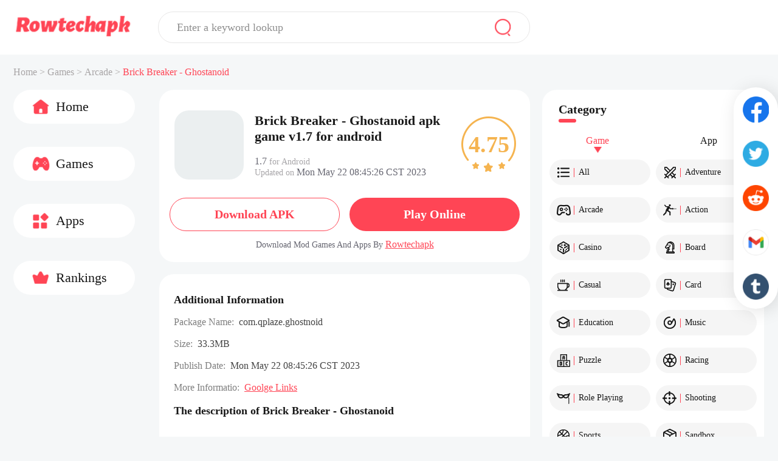

--- FILE ---
content_type: text/html;charset=UTF-8
request_url: https://www.rowtechapk.com/brick-breaker-ghostanoid-apk/com.qplaze.ghostnoid
body_size: 14558
content:



















    













<!DOCTYPE html>
<html lang="en" >
<head>
    <link rel="canonical" href="https://www.rowtechapk.com/brick-breaker-ghostanoid-apk/com.qplaze.ghostnoid">
    <meta charset="utf-8">
    
        
            <title>Brick Breaker - Ghostanoid apk v1.7 for android</title>
            <meta name="description"
                  content="Download Brick Breaker - Ghostanoid apk game v1.7 free for Android, developer by NOMOC, size 33.3MB">
        
        
    
    
    <meta id="viewport" name="viewport" content="width=device-width, initial-scale=1.0, maximum-scale=1.0, user-scalable=no">
    
    


<meta http-equiv="x-dns-prefetch-control" content="on">

<link rel="preconnect" href="//pagead2.googlesyndication.com">
<link rel="dns-prefetch" href="//pagead2.googlesyndication.com">
<link rel="preconnect" href="//adservice.google.ca">
<link rel="dns-prefetch" href="//adservice.google.ca">
<link rel="preconnect" href="//www.googletagmanager.com">
<link rel="dns-prefetch" href="//www.googletagmanager.com">
<link rel="preconnect" href="//www.google.com">
<link rel="dns-prefetch" href="//www.google.com">
<link rel="preconnect" href="//tpc.googlesyndication.com">
<link rel="dns-prefetch" href="//tpc.googlesyndication.com">
<link rel="dns-prefetch" href="//qn-resource.rowtechapk.com">
<link rel="dns-prefetch" href="//hm.baidu.com">
<link rel="dns-prefetch" href="//www.googletagmanager.com/" >
<link rel="preconnect" href="//www.googletagmanager.com">
<link rel="preconnect" href="//qn-resource.rowtechapk.com">
<link rel="preconnect" href="//hm.baidu.com">
<link rel="shortcut icon" href="https://qn-resource.rowtechapk.com/html/rowtechapk_2023080701/static/image/favicon.png">
<link rel="stylesheet" href="https://qn-resource.rowtechapk.com/html/rowtechapk_2023080701/static/css/common/common.css"/>
<script src="https://qn-resource.rowtechapk.com/html/rowtechapk_2023080701/static/js/common/resource_head.js" type="7400cc4802b0d81a6244ada9-text/javascript"></script>
<script type="7400cc4802b0d81a6244ada9-text/javascript">
    
    function common_succeed_game_img(thisDom){
        let initialSrc = $(thisDom).attr("data-src")
        let thisSrc = $(thisDom).attr("src")
        if(thisSrc=="https://qn-resource.rowtechapk.com/html/rowtechapk_2023080701/static/image/common/game-tacitly-icon.jpg"){
            $(thisDom).attr("src",initialSrc+imgSuffixSuffix)
        }else{
            $(thisDom).removeAttr("data-src")
        }
    }
    
    function common_abnormal_game_img(thisDom){
        let thisSrc = $(thisDom).attr("src")
        let dataSrc = $(thisDom).attr("data-src")
        if(thisSrc==(dataSrc+imgSuffixSuffix)){
            $(thisDom).attr("src",dataSrc)

        }else if(thisSrc==dataSrc){
            thisDom.onload = null
            thisDom.onerror = null
            $(thisDom).attr("src","https://qn-resource.rowtechapk.com/html/rowtechapk_2023080701/static/image/common/game-tacitly-icon.jpg")
            $(thisDom).removeAttr("data-src")
        }

    }

    
    function common_succeed_banner_img(thisDom){
        let initialSrc = $(thisDom).attr("data-src")
        let thisSrc = $(thisDom).attr("src")
        if(thisSrc=="https://qn-resource.rowtechapk.com/html/rowtechapk_2023080701/static/image/common/game-banner-tacitly-icon.jpg"){
            $(thisDom).attr("src",initialSrc+imgSuffixSuffix)
        }else{
            $(thisDom).removeAttr("data-src")
        }
    }
    
    function common_abnormal_banner_img(thisDom){
        let thisSrc = $(thisDom).attr("src")
        let dataSrc = $(thisDom).attr("data-src")
        if(thisSrc==(dataSrc+imgSuffixSuffix)){
            $(thisDom).attr("src",dataSrc)

        }else if(thisSrc==dataSrc){
            thisDom.onload = null
            thisDom.onerror = null
            $(thisDom).attr("src","https://qn-resource.rowtechapk.com/html/rowtechapk_2023080701/static/image/common/game-banner-tacitly-icon.jpg")
            $(thisDom).removeAttr("data-src")
        }

    }
    
    function common_succeed_screenshot_img(thisDom){
        let initialSrc = $(thisDom).attr("data-src")
        let thisSrc = $(thisDom).attr("src")
        if(thisSrc=="https://qn-resource.rowtechapk.com/html/rowtechapk_2023080701/static/image/common/game-printscreen-tacitly-icon.jpg"){
            $(thisDom).attr("src",initialSrc+imgSuffixSuffix)
        }else{
            $(thisDom).removeAttr("data-src")
        }
    }
    
    function common_abnormal_screenshot_img(thisDom){
        let thisSrc = $(thisDom).attr("src")
        let dataSrc = $(thisDom).attr("data-src")
        if(thisSrc==(dataSrc+imgSuffixSuffix)){
            $(thisDom).attr("src",dataSrc)

        }else if(thisSrc==dataSrc){
            thisDom.onload = null
            thisDom.onerror = null
            $(thisDom).attr("src","https://qn-resource.rowtechapk.com/html/rowtechapk_2023080701/static/image/common/game-printscreen-tacitly-icon.jpg")
            $(thisDom).removeAttr("data-src")
        }

    }
</script>

<script type="7400cc4802b0d81a6244ada9-text/javascript">
    var _hmt = _hmt || [];
    (function() {
        var hm = document.createElement("script");
        hm.src = "https://hm.baidu.com/hm.js?b5175c6ae084145b6e2425b697dd111b";
        var s = document.getElementsByTagName("script")[0];
        s.parentNode.insertBefore(hm, s);
    })();
</script>

<!-- Global site tag (gtag.js) - Google Analytics -->
<script async src="https://www.googletagmanager.com/gtag/js?id=G-ZLFG5FE8PQ" type="7400cc4802b0d81a6244ada9-text/javascript"></script>
<script data-cfasync="false">
    window.dataLayer = window.dataLayer || [];
    function gtag(){dataLayer.push(arguments);}
    gtag('js', new Date());
    gtag('config', 'G-ZLFG5FE8PQ');
</script>
    <link rel="stylesheet" href="https://qn-resource.rowtechapk.com/html/rowtechapk_2023080701/static/extend/swiper-6.8.4/swiper-bundle.min.css"/>
    <link rel="stylesheet" href="https://qn-resource.rowtechapk.com/html/rowtechapk_2023080701/static/css/exclusive/details/details.css"/>
    <style type="text/css">
        .swiper{
            --swiper-theme-color: #ff4555;/* 设置Swiper风格 */
            --swiper-navigation-color: #ffffff;/* 单独设置按钮颜色 */
            --swiper-navigation-size: 25px;/* 设置按钮大小 */
        }
    </style>
    <script src="https://qn-resource.rowtechapk.com/html/rowtechapk_2023080701/static/extend/jquery-3.6.0.min.js" type="7400cc4802b0d81a6244ada9-text/javascript"></script>
    
    <meta property="twitter:creator" content="ellisonleao">
    <meta property="twitter:card" content="summary_large_image">
    <meta property="twitter:title" content="Download Brick Breaker - Ghostanoid v1.7 mod apk for android｜rowtechapk.com">
    <meta property="twitter:description" content="Brick Breaker - Ghostanoid Mod APK v1.7 Free Download For Android">
    <meta property="twitter:image:src" content="https://qn-resource.rowtechapk.com/prd/image/1032193f-2637-49b9-88a7-6af48324b8c3.png-160">
    <meta property="twitter:image:width" content="90">
    <meta property="twitter:image:height" content="90">
    
    <meta property="og:image" content="https://qn-resource.rowtechapk.com/prd/image/1032193f-2637-49b9-88a7-6af48324b8c3.png-160">
    <meta property="og:site_name" content="rowtechapk.com">
    <meta property="og:title" content="Download Brick Breaker - Ghostanoid v1.7 mod apk for android｜rowtechapk.com">
    <meta property="og:type" content="website">
    
    <script type="application/ld+json">
        {
            "@context": "https://schema.org",
            "@type": "BreadcrumbList",  //面包屑导航
            "itemListElement": [
                {
                    "@type": "ListItem",
                    "position": 1,
                    "name": "Home",
                    "item": "https://www.rowtechapk.com/"
                },{
                    "@type": "ListItem",
                    "position": 2,
                    
                        "name": "Games",
                    
                    
                    "item": "https://www.rowtechapk.com/game/category/all-downloads"
                },{
                    "@type": "ListItem",
                    "position": 3, 
                    "name": "arcade",
                    "item": "https://www.rowtechapk.com/game/category/arcade-newest"
                },{
                    "@type": "ListItem",
                    "position": 4,
                    "name": "Brick Breaker - Ghostanoid",
                    "item": "https://www.rowtechapk.com/brick-breaker-ghostanoid-apk/com.qplaze.ghostnoid"
                }
            ]
         }
    </script>

    <script type="application/ld+json">
        {
            "@context": "https://schema.org",
            "@type": "SoftwareApplication", //类型 属于软件应用

            
                
                    "name": "Brick Breaker - Ghostanoid",
                    "description":"Download Brick Breaker - Ghostanoid apk game v1.7 free for Android, developer by NOMOC, size 33.3MB",
                
                
            
            
        
            "image" : "https://qn-resource.rowtechapk.com/prd/image/1032193f-2637-49b9-88a7-6af48324b8c3.png-160",//游戏缩略图
            "url" : "https://www.rowtechapk.com/brick-breaker-ghostanoid-apk/com.qplaze.ghostnoid",//当前地址
            "downloadUrl" : "https://www.rowtechapk.com/brick-breaker-ghostanoid-apk/com.qplaze.ghostnoid/download",
            "datePublished":"2023-05-22T00:45:26.543Z",
            "dateModified":"2023-05-22T02:00:00.496Z",
            "operatingSystem": "Andriod 5.0+",//适配系统
            
                "applicationCategory": "GameApplication",
            
            
            "aggregateRating": {
                "@type": "AggregateRating",
                "ratingValue": "4.75",
                "bestRating": "5",
                "worstRating": "1",
                "ratingCount": "1000000",//参与评论人数
                "reviewCount":"1000000" //评论留言数 
            },

            "offers": {
                "@type": "Offer",
                "priceCurrency": "USD",
                "price": "0.00", //默认
                "availability": "http://schema.org/InStock",
                "seller": {
                  "@type": "Organization",
                  "name": "NOMOC"
                }
            },

            "author" : {
                "@type" : "Organization",
                "name" : "playmods"
            },
            "publisher" : {
                "@type" : "Organization",
                "name" : "NOMOC"  // 开发者
            },
            "potentialAction": {
                "@type": "SearchAction",
                "target": "https://www.rowtechapk.com/search/{search_term_string}",
                "query-input": "required name=search_term_string"
            },
            "screenshot" : [ 
                
                    {
                        "@type": "ImageObject",
                        "url": "https://qn-resource.rowtechapk.com/prd/image/80927e6e-904a-4163-ba11-e01e38e8f5d6.jpg-subjectDetail"
                    },
                
                    {
                        "@type": "ImageObject",
                        "url": "https://qn-resource.rowtechapk.com/prd/image/260a54ad-fa16-41cc-8ad9-ea82b93651ec.jpg-subjectDetail"
                    },
                
                    {
                        "@type": "ImageObject",
                        "url": "https://qn-resource.rowtechapk.com/prd/image/568108c5-9c7e-4bf8-a0ec-52f7dadaf21f.jpg-subjectDetail"
                    },
                
                    {
                        "@type": "ImageObject",
                        "url": "https://qn-resource.rowtechapk.com/prd/image/af2fd62f-f5b6-43fa-8d84-67b790bf761f.jpg-subjectDetail"
                    },
                
                    {
                        "@type": "ImageObject",
                        "url": "https://qn-resource.rowtechapk.com/prd/image/851abc27-ff71-4fac-8431-366835220fab.jpg-subjectDetail"
                    },
                
                    {
                        "@type": "ImageObject",
                        "url": "https://qn-resource.rowtechapk.com/prd/image/69051055-4728-4433-88a3-2e582ead7a96.jpg-subjectDetail"
                    },
                
                    {
                        "@type": "ImageObject",
                        "url": "https://qn-resource.rowtechapk.com/prd/image/e4961978-eeed-454e-b751-42120b1480d4.jpg-subjectDetail"
                    },
                
                    {
                        "@type": "ImageObject",
                        "url": "https://qn-resource.rowtechapk.com/prd/image/9178624a-1378-4556-bba7-6f5d8d730480.jpg-subjectDetail"
                    },
                
                    {
                        "@type": "ImageObject",
                        "url": "https://qn-resource.rowtechapk.com/prd/image/f81976c4-7999-44cc-b46c-aead6be3615c.jpg-subjectDetail"
                    },
                
                    {
                        "@type": "ImageObject",
                        "url": "https://qn-resource.rowtechapk.com/prd/image/cf229357-a404-4156-a10b-b213b82531f9.jpg-subjectDetail"
                    }
                
            ]  //游戏截图列表
        }
    </script>

    
	




<!-- <script id="ads-tag-sdk" data-site-id="24787005" src="https://sdk.enjoy4fun.com/v1/ads-tag.js"></script> -->


<!-- <script data-cfasync="false" async type="text/javascript" src="//rw.bomibookdom.com/gaKuRqgRzS0FKd7u/61838"></script> -->


<script data-cfasync="false" async type="text/javascript" src="//be.hyahyalay.com/rY5rcBXQJWh3/67923"></script>

	
	



<script async data-cfasync="false">
  (function() {
      const url = new URL(window.location.href);
      const clickID = url.searchParams.get("click_id");
      const sourceID = url.searchParams.get("source_id");

      const s = document.createElement("script");
      s.dataset.cfasync = "false";
      s.src = "https://push-sdk.com/f/sdk.js?z=1116806";
      s.onload = (opts) => {
          opts.zoneID = 1116806;
          opts.extClickID = clickID;
          opts.subID1 = sourceID;
          opts.actions.onPermissionGranted = () => {};
          opts.actions.onPermissionDenied = () => {};
          opts.actions.onAlreadySubscribed = () => {};
          opts.actions.onError = () => {};
      };
      document.head.appendChild(s);
  })()
</script>
    
    <script async src="https://pagead2.googlesyndication.com/pagead/js/adsbygoogle.js?client=ca-pub-7789514113580340" crossorigin="anonymous" type="7400cc4802b0d81a6244ada9-text/javascript"></script>

	
    <script async src="https://securepubads.g.doubleclick.net/tag/js/gpt.js" type="7400cc4802b0d81a6244ada9-text/javascript"></script>
    <script type="7400cc4802b0d81a6244ada9-text/javascript">
            window.googletag = window.googletag || {cmd: []};
            googletag.cmd.push(function() {
                var interstitialSlot = googletag.defineOutOfPageSlot('/22850220345/Interstitial', googletag.enums.OutOfPageFormat.INTERSTITIAL);
                if (interstitialSlot) interstitialSlot.addService(googletag.pubads());
                googletag.pubads().enableSingleRequest();
                googletag.enableServices();   googletag.display(interstitialSlot);
            });
    </script>

    
    <script type="7400cc4802b0d81a6244ada9-text/javascript">
            window.googletag = window.googletag || {cmd: []};
            var anchorSlot;
            googletag.cmd.push(function() {
                anchorSlot = googletag.defineOutOfPageSlot('22850220345/Anchor', googletag.enums.OutOfPageFormat.BOTTOM_ANCHOR);
                anchorSlot.addService(googletag.pubads());
                googletag.pubads().enableSingleRequest();
                googletag.enableServices();
            });
    </script>

</head>
<body>




<div class="framework-common-head">
    <div class="framework-common-head-content">
        <a href="/">
            
            
                <img class="css-pc common-head-logo" src="https://qn-resource.rowtechapk.com/html/rowtechapk_2023080701/static/image/navigation/logo.png" alt="Mod apk for andriod all free｜rowtechapk.com"/>
            
        </a>
        
            <img onclick="if (!window.__cfRLUnblockHandlers) return false; common_backspace()" class="css-wap common-head-backspace" src="https://qn-resource.rowtechapk.com/html/rowtechapk_2023080701/static/image/common/icon-common-backspace.png" alt="rowtechapk.com backspace" data-cf-modified-7400cc4802b0d81a6244ada9-="" />
        
        <div class="common-head-search">
            
            


<div class="common-search">
    <div class="common-search-content">
        <form class="operate-search-form"
              id="operate-search-form"
              action="/search/"
              method="post"
              data-hotWords="Minecraft"
              data-keyword="">
            <input type="text" class="common-search-value" placeholder="Enter a keyword lookup" oninput="if (!window.__cfRLUnblockHandlers) return false; commonSearch(this)" onfocus="if (!window.__cfRLUnblockHandlers) return false; openCommonRearchRecommend(this)" onblur="if (!window.__cfRLUnblockHandlers) return false; closeCommonRearchRecommend(this)" data-cf-modified-7400cc4802b0d81a6244ada9-="" />
        </form>
        
        <div class="common-search-icon" onclick="if (!window.__cfRLUnblockHandlers) return false; commonSearchIcon(this)" data-cf-modified-7400cc4802b0d81a6244ada9-="">
            <img src="https://qn-resource.rowtechapk.com/html/rowtechapk_2023080701/static/image/common/icon-common-search.png" alt="rowtechapk.com search" />
        </div>
    </div>
    <div class="common-search-recommend">
        <div class="common-search-recommend-content">
            <div class="common-search-recommend-title">Trending Search</div>
            <div class="common-search-recommend-list">
                
                    <a href="/search/Minecraft">
                        <div class="common-search-recommend-item">
                            Minecraft
                        </div>
                    </a>
                
                    <a href="/search/Roblox">
                        <div class="common-search-recommend-item">
                            Roblox
                        </div>
                    </a>
                
                    <a href="/search/GTA">
                        <div class="common-search-recommend-item">
                            GTA
                        </div>
                    </a>
                
                    <a href="/search/GTA San Andreas">
                        <div class="common-search-recommend-item">
                            GTA San Andreas
                        </div>
                    </a>
                
                    <a href="/search/Human Fall">
                        <div class="common-search-recommend-item">
                            Human Fall
                        </div>
                    </a>
                
                    <a href="/search/sakura school simulator">
                        <div class="common-search-recommend-item">
                            sakura school simulator
                        </div>
                    </a>
                
                    <a href="/search/Poppy">
                        <div class="common-search-recommend-item">
                            Poppy
                        </div>
                    </a>
                
                    <a href="/search/Car Parking">
                        <div class="common-search-recommend-item">
                            Car Parking
                        </div>
                    </a>
                
                    <a href="/search/Gacha Cafe">
                        <div class="common-search-recommend-item">
                            Gacha Cafe
                        </div>
                    </a>
                
            </div>
        </div>
    </div>
</div>
        </div>
    </div>
</div>

<div class="framework-common-catalogue">
    <div class="framework-common-catalogue-content">
        <a href="/"><div class="common-catalogue-item">Home&nbsp;>&nbsp;</div></a>
        
            <a href="/game/category/all-downloads"><div class="common-catalogue-item">Games&nbsp;>&nbsp;</div></a>
        
        
        <a href="/game/category/arcade-newest">
            <div class="font-common-line-1 common-catalogue-item">Arcade</div>
        </a>
        <div class="common-catalogue-item">&nbsp;>&nbsp;</div>
        <div class="font-common-line-1 common-catalogue-item present">
            Brick Breaker - Ghostanoid
        </div>
    </div>
</div>


<div id="mainBar" class="ymb-mainBar ymb-mainBar-top"></div>
<script type="7400cc4802b0d81a6244ada9-text/javascript">
    // window.adsTag.renderAds(document.querySelector('#mainBar'), 728, 90, 43983);
</script>

<div class="framework-common-main">
    <div class="css-pc framework-common-nav">
        
        


<div class="css-pc common-nav">
    
    <a href="/">
        <div class="common-nav-item ">
            <img class="icon" src="https://qn-resource.rowtechapk.com/html/rowtechapk_2023080701/static/image/navigation/icon-navigation-home.png" alt="rowtechapk.com home" />
            Home
        </div>
    </a>
    <a href="/game/category/all-downloads">
    <div class="common-nav-item ">
        <img class="icon" src="https://qn-resource.rowtechapk.com/html/rowtechapk_2023080701/static/image/navigation/icon-navigation-games.png" alt="rowtechapk.com games" />
        Games
    </div>
    </a>
    <a href="/app/category/all-downloads">
    <div class="common-nav-item ">
        <img class="icon" src="https://qn-resource.rowtechapk.com/html/rowtechapk_2023080701/static/image/navigation/icon-navigation-apps.png" alt="rowtechapk.com apps" />
        Apps
    </div>
    </a>
    <a href="/ranking/trending-games.html">
    <div class="common-nav-item ">
        <img class="icon" src="https://qn-resource.rowtechapk.com/html/rowtechapk_2023080701/static/image/navigation/icon-navigation-rankings.png" alt="rowtechapk.com rankings" />
        Rankings
    </div>
    </a>
</div>

        
        <div id="floatBar-left" class="ymb-floatBar ymb-floatBar-left"></div>
        <script type="7400cc4802b0d81a6244ada9-text/javascript">
            // window.adsTag.renderAds(document.querySelector('#floatBar-left'), 300, 600, 43984);
        </script>

    </div>
    <div class="framework-common-body">
        <div class="framework-common-split">
            <div class="framework-common-centre">
                <div class="details-area">
                    <div class="details-area-head">
                        <div class="details-area-icon">
                            <script src="/cdn-cgi/scripts/7d0fa10a/cloudflare-static/rocket-loader.min.js" data-cf-settings="7400cc4802b0d81a6244ada9-|49"></script><img src="https://qn-resource.rowtechapk.com/html/rowtechapk_2023080701/static/image/common/game-tacitly-icon.jpg"
                                 data-src="https://qn-resource.rowtechapk.com/prd/image/1032193f-2637-49b9-88a7-6af48324b8c3.png-160"
                                 alt="Brick Breaker - Ghostanoid1.7_rowtechapk.com"
                                 onload="common_succeed_game_img(this)"
                                 onerror="common_abnormal_game_img(this)" />
                        </div>
                        <div class="details-area-front-panel">
                            <div class="details-area-head-name">
                                <h1>
                                    Brick Breaker - Ghostanoid
                                     
                                        
                                            apk game
                                        
                                        
                                    
                                    
                                    v1.7
                                     for android
                                </h1>
                            </div>
                            <div class="details-area-head-rests">
                                <div>
                                    <span class="details-area-head-rests-span">1.7</span> for Android
                                </div>
                                <div class="css-pc">
                                    Updated on <span class="details-area-head-rests-span operate-cstTime">Mon May 22 08:45:26 CST 2023</span>
                                </div>
                            </div>
                        </div>
                        <div class="css-pc details-area-score">
                            <img src="https://qn-resource.rowtechapk.com/html/rowtechapk_2023080701/static/image/common/icon-details-score.png" alt="score icon" />
                            <div class="details-area-score-txt">
                                4.75
                            </div>
                        </div>
                    </div>
                                     

                    <!-- 广告位 -->
                    <ins class="adsbygoogle" style="display:block" 
                        data-ad-client="ca-pub-7789514113580340"
                        data-ad-slot="9295590452"
                        data-ad-format="auto"
                        data-full-width-responsive="true"></ins>

                    <script type="7400cc4802b0d81a6244ada9-text/javascript">
                        (adsbygoogle = window.adsbygoogle || []).push({});
                    </script>

                    
                    
                        <div class="css-pc details-area-download-flex">
                            <a href="/brick-breaker-ghostanoid-apk/com.qplaze.ghostnoid/download">
                                <div class=" details-area-download">
                                    <div class="details-area-download-btn btn-whiteBg">Download APK</div>
                                </div>
                            </a>
                            <a href="http://mplaymods.enjoy4fun.com/" target="_blank" rel="noopener noreferrer nofollow">
                                <div class=" details-area-download">
                                    <div class="details-area-download-btn">Play Online</div>
                                </div>
                            </a>
                        </div>

                        <div class="css-wap details-area-download-flex">
                            <a href="/brick-breaker-ghostanoid-apk/com.qplaze.ghostnoid/download">
                                <div class=" details-area-download">
                                    <div class="details-area-download-btn btn-whiteBg">
                                        <img src="https://qn-resource.rowtechapk.com/html/rowtechapk_2023080701/static/image/common/icon-common-wap-download.png" alt="download icon" />
                                            Download (33.3MB)
                                    </div>
                                </div>
                            </a>
                            <a href="http://mplaymods.enjoy4fun.com/" target="_blank" rel="noopener noreferrer nofollow">
                                <div class=" details-area-download btn-playOnline">
                                    <div class="details-area-download-btn">Play Online</div>
                                </div>
                            </a>
                        </div>
                        
                        <div class="details-tips">
                            
                                Download Mod Games And Apps By <a href="https://resource.rowtechapk.com/apk/market_zhanqun.apk">Rowtechapk</a>
                            
                            
                        </div>
                    
                    
                </div>
                
                


    <div class="operate-common-ad-wap">
        
    </div>

<script type="7400cc4802b0d81a6244ada9-text/javascript">
    typeof getCommonAd === "function" ? getCommonAd() : false;
</script>
                
                

                <div class="details-area">

                    
                    <div class="details-area-rests">
                        <h2 class="details-common-head">
                            Additional Information
                        </h2>
                        <div class="details-area-rests-content">
                            
                            
                            <div class="details-area-rests-item">
                                <span class="details-area-rests-type">Package Name:&nbsp;&nbsp;</span>
                                <span class="details-area-rests-text">com.qplaze.ghostnoid</span>
                            </div>
                            <div class="details-area-rests-item">
                                <span class="details-area-rests-type">Size:&nbsp;&nbsp;</span>
                                <span class="details-area-rests-text">33.3MB</span>
                            </div>
                            <div class="details-area-rests-item">
                                <span class="details-area-rests-type">Publish Date:&nbsp;&nbsp;</span>
                                <span class="details-area-rests-text operate-cstTime">Mon May 22 08:45:26 CST 2023</span>
                            </div>
                            
                            
                                <div class="details-area-rests-item">
                                    <span class="details-area-rests-type">More Informatio:&nbsp;&nbsp;</span>
                                    <span class="details-area-rests-text">
                                        <a rel="nofollow noreferer" href="https://play.google.com/store/apps/details?id=com.qplaze.ghostnoid&hl=en_US&gl=US" style="display: inline-block" target="_blank">
                                            Goolge Links
                                        </a>
                                    </span>
                                </div>
                            
                        </div>
                    </div>

                    
                    <div class="css-pc common-title" style="display: none;">
                        <div class="common-title-main font-common-line-1">
                            GAME details
                            <div class="common-title-sign"></div>
                        </div>
                    </div>
                    
                    
                    
                    
                    
                    <div class="details-area-description">
                        <div class="details-area-description-main">
                            <h2 class="details-common-head">
                                The description of Brick Breaker - Ghostanoid
                            </h2>
                            <!-- <div class="details-area-description-content operate-area-description"> 简介全部展示 -->
                            <div class="details-area-description-content">
                                <pre class="details-area-description-pre"></pre>
                                <div class="details-area-more operate-area-description-more" style="display: none;">
                                    <img src="https://qn-resource.rowtechapk.com/html/rowtechapk_2023080701/static/image/common/icon-common-details-more.png" onclick="if (!window.__cfRLUnblockHandlers) return false; operateAreaDescriptionMore(this)" alt="rowtechapk.com more" data-cf-modified-7400cc4802b0d81a6244ada9-="" />
                                </div>
                            </div>
                        </div>
                    </div>
                    <a href="/brick-breaker-ghostanoid-apk/com.qplaze.ghostnoid/download">
                        <div class="css-pc details-area-download" style="margin-bottom: 30px;">
                            <div class="details-area-download-btn">Download</div>
                        </div>
                    </a>
                    <a href="/brick-breaker-ghostanoid-apk/com.qplaze.ghostnoid/download">
                        <div class="css-wap details-area-download">
                            <div class="details-area-download-btn">
                                <img src="https://qn-resource.rowtechapk.com/html/rowtechapk_2023080701/static/image/common/icon-common-wap-download.png" alt="download icon" />
                                    Download (33.3MB)
                            </div>
                        </div>
                    </a>
                    
                    
                    
                </div>
                
                
                    <div class="css-wap resource-details-otherVersions" id="anchor-details-otherVersions">
                        <div class="resource-details-otherVersions-content">
                            <div class="resource-details-title">
                                <div class="resource-details-title-content">
                                        Partner Links
                                </div>
                            </div>
                            
                                <a href="https://playmods.net/game/brick-breaker-ghostanoid/com.qplaze.ghostnoid" class="pure" target="_blank">
                                    <div class="resource-details-otherVersions-item font-common-line-1">
                                        Download Brick Breaker - Ghostanoid Mod APK on PlayMods
                                    </div>
                                </a>
                            
                        </div>
                    </div>
                
                
                
                <div id="mainBar_1" class="ymb-mainBar" style="margin-bottom: 20px;"></div>
                <script type="7400cc4802b0d81a6244ada9-text/javascript">
                    // window.adsTag.renderAds(document.querySelector('#mainBar_1'), 728, 90, 43983);
                </script>

                
                
                    <div class="details-area-similar">
                            
                        <div class="common-title">
                            <div class="common-title-main">
                                    Similar to Brick Breaker - Ghostanoid
                                <div class="common-title-sign"></div>
                            </div>
                        </div>
                        <div class="details-area-main">
                            <div class="common-area-body">
                                
                                    <a href="/subway-surfers-mod-menu-apk/com.kiloo.subwaysurf1">
                                        <div class="common-area-body-item">
                                            <div class="common-area-body-icon">
                                                <script src="/cdn-cgi/scripts/7d0fa10a/cloudflare-static/rocket-loader.min.js" data-cf-settings="7400cc4802b0d81a6244ada9-|49"></script><img class="common-slideshow-img"
                                                     src="https://qn-resource.rowtechapk.com/html/rowtechapk_2023080701/static/image/common/game-tacitly-icon.jpg"
                                                     data-src="https://qn-resource.rowtechapk.com/prd/159/20250311/6bf0ef39-f411-43b8-8a77-a0c1bd258378.png-160"
                                                     alt="Subway Surfers<span>(Hack/Mod Menu)</span>3.56.0_rowtechapk.com"
                                                     onload="common_succeed_game_img(this)"
                                                     onerror="common_abnormal_game_img(this)" />
                                                
                                                    <div class="mod-mark css-pc">MOD</div>
                                                    <div class="mod-mark-icon css-wap">
                                                        <img src="https://qn-resource.rowtechapk.com/html/rowtechapk_2023080701/static/image/common/icon-mod-games.png" alt="Mod Games - rowtechapk.com">
                                                    </div>
                                                
                                            </div>
                                            <div class="common-area-body-details">
                                                <div class="common-area-body-name font-common-line-1">
                                                    Subway Surfers
                                                </div>
                                                <div class="common-area-body-rests margin10_0">
                                                    Hack/Mod Menu
                                                </div>
                                               
                                                <div class="common-area-body-rests">
                                                    <div class="common-area-body-rests-score">
														<img src="https://qn-resource.rowtechapk.com/html/rowtechapk_2023080701/static/image/common/icon-common-score-1.png" alt="score-icon">
                                                        4.88
                                                    </div>
                                                    &nbsp;&nbsp;&nbsp;&nbsp;
                                                    v3.56.0
                                                </div>
                                            </div>
                                            <div class="common-area-body-operate">Download</div>
                                        </div>
                                    </a>

                                    
                                    

                                
                                    <a href="/gta-grand-theft-auto:-vice-city(unlimited-money)-apk/com.rockstargames.gtavc2">
                                        <div class="common-area-body-item">
                                            <div class="common-area-body-icon">
                                                <script src="/cdn-cgi/scripts/7d0fa10a/cloudflare-static/rocket-loader.min.js" data-cf-settings="7400cc4802b0d81a6244ada9-|49"></script><img class="common-slideshow-img"
                                                     src="https://qn-resource.rowtechapk.com/html/rowtechapk_2023080701/static/image/common/game-tacitly-icon.jpg"
                                                     data-src="https://qn-resource.rowtechapk.com/prd/159/20220901/cf088e40-7255-441d-b919-bd26b8401cfa.png-160"
                                                     alt="GTA Grand Theft Auto: Vice City<span>(Missions Complete/Unlimited Money)</span>1.12_rowtechapk.com"
                                                     onload="common_succeed_game_img(this)"
                                                     onerror="common_abnormal_game_img(this)" />
                                                
                                                    <div class="mod-mark css-pc">MOD</div>
                                                    <div class="mod-mark-icon css-wap">
                                                        <img src="https://qn-resource.rowtechapk.com/html/rowtechapk_2023080701/static/image/common/icon-mod-games.png" alt="Mod Games - rowtechapk.com">
                                                    </div>
                                                
                                            </div>
                                            <div class="common-area-body-details">
                                                <div class="common-area-body-name font-common-line-1">
                                                    GTA Grand Theft Auto: Vice City
                                                </div>
                                                <div class="common-area-body-rests margin10_0">
                                                    Missions Complete/Unlimited Money
                                                </div>
                                               
                                                <div class="common-area-body-rests">
                                                    <div class="common-area-body-rests-score">
														<img src="https://qn-resource.rowtechapk.com/html/rowtechapk_2023080701/static/image/common/icon-common-score-1.png" alt="score-icon">
                                                        4.86
                                                    </div>
                                                    &nbsp;&nbsp;&nbsp;&nbsp;
                                                    v1.12
                                                </div>
                                            </div>
                                            <div class="common-area-body-operate">Download</div>
                                        </div>
                                    </a>

                                    
                                    

                                
                                    <a href="/college-brawl-mod-apk/com.IngeniusStudios.CollegeBrawlAndroid">
                                        <div class="common-area-body-item">
                                            <div class="common-area-body-icon">
                                                <script src="/cdn-cgi/scripts/7d0fa10a/cloudflare-static/rocket-loader.min.js" data-cf-settings="7400cc4802b0d81a6244ada9-|49"></script><img class="common-slideshow-img"
                                                     src="https://qn-resource.rowtechapk.com/html/rowtechapk_2023080701/static/image/common/game-tacitly-icon.jpg"
                                                     data-src="https://qn-resource.rowtechapk.com/prd/105/20221026/7e54a537-fa62-47b9-8868-c308e0dd0d70.png-160"
                                                     alt="College Brawl<span>(18+)</span>1.3.2_rowtechapk.com"
                                                     onload="common_succeed_game_img(this)"
                                                     onerror="common_abnormal_game_img(this)" />
                                                
                                                    <div class="mod-mark css-pc">MOD</div>
                                                    <div class="mod-mark-icon css-wap">
                                                        <img src="https://qn-resource.rowtechapk.com/html/rowtechapk_2023080701/static/image/common/icon-mod-games.png" alt="Mod Games - rowtechapk.com">
                                                    </div>
                                                
                                            </div>
                                            <div class="common-area-body-details">
                                                <div class="common-area-body-name font-common-line-1">
                                                    College Brawl
                                                </div>
                                                <div class="common-area-body-rests margin10_0">
                                                    18+
                                                </div>
                                               
                                                <div class="common-area-body-rests">
                                                    <div class="common-area-body-rests-score">
														<img src="https://qn-resource.rowtechapk.com/html/rowtechapk_2023080701/static/image/common/icon-common-score-1.png" alt="score-icon">
                                                        4.8
                                                    </div>
                                                    &nbsp;&nbsp;&nbsp;&nbsp;
                                                    v1.3.2
                                                </div>
                                            </div>
                                            <div class="common-area-body-operate">Download</div>
                                        </div>
                                    </a>

                                    
                                    

                                
                                    <a href="/zombie-tsunami(large-amount-of-money)-apk/net.mobigame.zombietsunamiMOD">
                                        <div class="common-area-body-item">
                                            <div class="common-area-body-icon">
                                                <script src="/cdn-cgi/scripts/7d0fa10a/cloudflare-static/rocket-loader.min.js" data-cf-settings="7400cc4802b0d81a6244ada9-|49"></script><img class="common-slideshow-img"
                                                     src="https://qn-resource.rowtechapk.com/html/rowtechapk_2023080701/static/image/common/game-tacitly-icon.jpg"
                                                     data-src="https://qn-resource.rowtechapk.com/prd/image/6602e79e-9f32-40a8-bbd7-af2465bb5e3c.png-160"
                                                     alt="Zombie Tsunami<span>(Unlimited Money)</span>4.6.8_rowtechapk.com"
                                                     onload="common_succeed_game_img(this)"
                                                     onerror="common_abnormal_game_img(this)" />
                                                
                                                    <div class="mod-mark css-pc">MOD</div>
                                                    <div class="mod-mark-icon css-wap">
                                                        <img src="https://qn-resource.rowtechapk.com/html/rowtechapk_2023080701/static/image/common/icon-mod-games.png" alt="Mod Games - rowtechapk.com">
                                                    </div>
                                                
                                            </div>
                                            <div class="common-area-body-details">
                                                <div class="common-area-body-name font-common-line-1">
                                                    Zombie Tsunami
                                                </div>
                                                <div class="common-area-body-rests margin10_0">
                                                    Unlimited Money
                                                </div>
                                               
                                                <div class="common-area-body-rests">
                                                    <div class="common-area-body-rests-score">
														<img src="https://qn-resource.rowtechapk.com/html/rowtechapk_2023080701/static/image/common/icon-common-score-1.png" alt="score-icon">
                                                        4.81
                                                    </div>
                                                    &nbsp;&nbsp;&nbsp;&nbsp;
                                                    v4.6.8
                                                </div>
                                            </div>
                                            <div class="common-area-body-operate">Download</div>
                                        </div>
                                    </a>

                                    
                                    
                                        <div id="mainBar_2" class="ymb-mainBar" style="margin-bottom: 20px;"></div>
                                        <script type="7400cc4802b0d81a6244ada9-text/javascript">
                                            // window.adsTag.renderAds(document.querySelector('#mainBar_2'), 728, 90, 43982);
                                        </script>
                                    

                                
                                    <a href="/hungry-shark-world(unlimited-money)-apk/com.ubisoft.hungrysharkworld2">
                                        <div class="common-area-body-item">
                                            <div class="common-area-body-icon">
                                                <script src="/cdn-cgi/scripts/7d0fa10a/cloudflare-static/rocket-loader.min.js" data-cf-settings="7400cc4802b0d81a6244ada9-|49"></script><img class="common-slideshow-img"
                                                     src="https://qn-resource.rowtechapk.com/html/rowtechapk_2023080701/static/image/common/game-tacitly-icon.jpg"
                                                     data-src="https://qn-resource.rowtechapk.com/prd/image/11381ed8-eea3-422e-b429-5c643f90f6eb.png-160"
                                                     alt="Hungry Shark World<span>(Unlimited Money)</span>7.2.6_rowtechapk.com"
                                                     onload="common_succeed_game_img(this)"
                                                     onerror="common_abnormal_game_img(this)" />
                                                
                                                    <div class="mod-mark css-pc">MOD</div>
                                                    <div class="mod-mark-icon css-wap">
                                                        <img src="https://qn-resource.rowtechapk.com/html/rowtechapk_2023080701/static/image/common/icon-mod-games.png" alt="Mod Games - rowtechapk.com">
                                                    </div>
                                                
                                            </div>
                                            <div class="common-area-body-details">
                                                <div class="common-area-body-name font-common-line-1">
                                                    Hungry Shark World
                                                </div>
                                                <div class="common-area-body-rests margin10_0">
                                                    Unlimited Money
                                                </div>
                                               
                                                <div class="common-area-body-rests">
                                                    <div class="common-area-body-rests-score">
														<img src="https://qn-resource.rowtechapk.com/html/rowtechapk_2023080701/static/image/common/icon-common-score-1.png" alt="score-icon">
                                                        4.86
                                                    </div>
                                                    &nbsp;&nbsp;&nbsp;&nbsp;
                                                    v7.2.6
                                                </div>
                                            </div>
                                            <div class="common-area-body-operate">Download</div>
                                        </div>
                                    </a>

                                    
                                    

                                
                                    <a href="/gta-grand-theft-auto--vice-city(mod-menu)-apk/cc.ccplay.com.rockstargames.gtavc1">
                                        <div class="common-area-body-item">
                                            <div class="common-area-body-icon">
                                                <script src="/cdn-cgi/scripts/7d0fa10a/cloudflare-static/rocket-loader.min.js" data-cf-settings="7400cc4802b0d81a6244ada9-|49"></script><img class="common-slideshow-img"
                                                     src="https://qn-resource.rowtechapk.com/html/rowtechapk_2023080701/static/image/common/game-tacitly-icon.jpg"
                                                     data-src="https://qn-resource.rowtechapk.com/prd/image/b4ff2f1a-2083-43de-a1a9-f95f8d273c0b.png-160"
                                                     alt="GTA Grand Theft Auto  Vice City<span>(Mod Menu)</span>1.09_rowtechapk.com"
                                                     onload="common_succeed_game_img(this)"
                                                     onerror="common_abnormal_game_img(this)" />
                                                
                                                    <div class="mod-mark css-pc">MOD</div>
                                                    <div class="mod-mark-icon css-wap">
                                                        <img src="https://qn-resource.rowtechapk.com/html/rowtechapk_2023080701/static/image/common/icon-mod-games.png" alt="Mod Games - rowtechapk.com">
                                                    </div>
                                                
                                            </div>
                                            <div class="common-area-body-details">
                                                <div class="common-area-body-name font-common-line-1">
                                                    GTA Grand Theft Auto  Vice City
                                                </div>
                                                <div class="common-area-body-rests margin10_0">
                                                    Mod Menu
                                                </div>
                                               
                                                <div class="common-area-body-rests">
                                                    <div class="common-area-body-rests-score">
														<img src="https://qn-resource.rowtechapk.com/html/rowtechapk_2023080701/static/image/common/icon-common-score-1.png" alt="score-icon">
                                                        4.87
                                                    </div>
                                                    &nbsp;&nbsp;&nbsp;&nbsp;
                                                    v1.09
                                                </div>
                                            </div>
                                            <div class="common-area-body-operate">Download</div>
                                        </div>
                                    </a>

                                    
                                    

                                
                                    <a href="/granny-3(mod-menu)-apk/com.DVloper.Granny32">
                                        <div class="common-area-body-item">
                                            <div class="common-area-body-icon">
                                                <script src="/cdn-cgi/scripts/7d0fa10a/cloudflare-static/rocket-loader.min.js" data-cf-settings="7400cc4802b0d81a6244ada9-|49"></script><img class="common-slideshow-img"
                                                     src="https://qn-resource.rowtechapk.com/html/rowtechapk_2023080701/static/image/common/game-tacitly-icon.jpg"
                                                     data-src="https://qn-resource.rowtechapk.com/prd/image/86e6fa09-14dd-48a5-a15d-ebd757ced016.png-160"
                                                     alt="Granny 3<span>(mod menu)</span>1.2_rowtechapk.com"
                                                     onload="common_succeed_game_img(this)"
                                                     onerror="common_abnormal_game_img(this)" />
                                                
                                                    <div class="mod-mark css-pc">MOD</div>
                                                    <div class="mod-mark-icon css-wap">
                                                        <img src="https://qn-resource.rowtechapk.com/html/rowtechapk_2023080701/static/image/common/icon-mod-games.png" alt="Mod Games - rowtechapk.com">
                                                    </div>
                                                
                                            </div>
                                            <div class="common-area-body-details">
                                                <div class="common-area-body-name font-common-line-1">
                                                    Granny 3
                                                </div>
                                                <div class="common-area-body-rests margin10_0">
                                                    mod menu
                                                </div>
                                               
                                                <div class="common-area-body-rests">
                                                    <div class="common-area-body-rests-score">
														<img src="https://qn-resource.rowtechapk.com/html/rowtechapk_2023080701/static/image/common/icon-common-score-1.png" alt="score-icon">
                                                        4.84
                                                    </div>
                                                    &nbsp;&nbsp;&nbsp;&nbsp;
                                                    v1.2
                                                </div>
                                            </div>
                                            <div class="common-area-body-operate">Download</div>
                                        </div>
                                    </a>

                                    
                                    

                                
                                    <a href="/granny(mod)-apk/com.dvloper.granny1">
                                        <div class="common-area-body-item">
                                            <div class="common-area-body-icon">
                                                <script src="/cdn-cgi/scripts/7d0fa10a/cloudflare-static/rocket-loader.min.js" data-cf-settings="7400cc4802b0d81a6244ada9-|49"></script><img class="common-slideshow-img"
                                                     src="https://qn-resource.rowtechapk.com/html/rowtechapk_2023080701/static/image/common/game-tacitly-icon.jpg"
                                                     data-src="https://qn-resource.rowtechapk.com/prd/image/056813c8-b36b-4e14-9a17-29c14cc640df.png-160"
                                                     alt="Granny<span>(mod menu)</span>1.8.7_rowtechapk.com"
                                                     onload="common_succeed_game_img(this)"
                                                     onerror="common_abnormal_game_img(this)" />
                                                
                                                    <div class="mod-mark css-pc">MOD</div>
                                                    <div class="mod-mark-icon css-wap">
                                                        <img src="https://qn-resource.rowtechapk.com/html/rowtechapk_2023080701/static/image/common/icon-mod-games.png" alt="Mod Games - rowtechapk.com">
                                                    </div>
                                                
                                            </div>
                                            <div class="common-area-body-details">
                                                <div class="common-area-body-name font-common-line-1">
                                                    Granny
                                                </div>
                                                <div class="common-area-body-rests margin10_0">
                                                    mod menu
                                                </div>
                                               
                                                <div class="common-area-body-rests">
                                                    <div class="common-area-body-rests-score">
														<img src="https://qn-resource.rowtechapk.com/html/rowtechapk_2023080701/static/image/common/icon-common-score-1.png" alt="score-icon">
                                                        4.81
                                                    </div>
                                                    &nbsp;&nbsp;&nbsp;&nbsp;
                                                    v1.8.7
                                                </div>
                                            </div>
                                            <div class="common-area-body-operate">Download</div>
                                        </div>
                                    </a>

                                    
                                    

                                
                                    <a href="/cooking-fever-restaurant-game(mod)-apk/com.nordcurrent.canteenhd">
                                        <div class="common-area-body-item">
                                            <div class="common-area-body-icon">
                                                <script src="/cdn-cgi/scripts/7d0fa10a/cloudflare-static/rocket-loader.min.js" data-cf-settings="7400cc4802b0d81a6244ada9-|49"></script><img class="common-slideshow-img"
                                                     src="https://qn-resource.rowtechapk.com/html/rowtechapk_2023080701/static/image/common/game-tacitly-icon.jpg"
                                                     data-src="https://qn-resource.rowtechapk.com/prd/image/421bc368-dd43-4a25-8420-5652ba601a6a.png-160"
                                                     alt="Cooking Fever Restaurant Game<span>(Unlimited Coins/Gems)</span>25.1.1_rowtechapk.com"
                                                     onload="common_succeed_game_img(this)"
                                                     onerror="common_abnormal_game_img(this)" />
                                                
                                                    <div class="mod-mark css-pc">MOD</div>
                                                    <div class="mod-mark-icon css-wap">
                                                        <img src="https://qn-resource.rowtechapk.com/html/rowtechapk_2023080701/static/image/common/icon-mod-games.png" alt="Mod Games - rowtechapk.com">
                                                    </div>
                                                
                                            </div>
                                            <div class="common-area-body-details">
                                                <div class="common-area-body-name font-common-line-1">
                                                    Cooking Fever Restaurant Game
                                                </div>
                                                <div class="common-area-body-rests margin10_0">
                                                    Unlimited Coins/Gems
                                                </div>
                                               
                                                <div class="common-area-body-rests">
                                                    <div class="common-area-body-rests-score">
														<img src="https://qn-resource.rowtechapk.com/html/rowtechapk_2023080701/static/image/common/icon-common-score-1.png" alt="score-icon">
                                                        4.76
                                                    </div>
                                                    &nbsp;&nbsp;&nbsp;&nbsp;
                                                    v25.1.1
                                                </div>
                                            </div>
                                            <div class="common-area-body-operate">Download</div>
                                        </div>
                                    </a>

                                    
                                    

                                
                                    <a href="/stickman-shinobi-:-ninja-fighting(mod-menu)-apk/com.mana.stickman.warrios.shinobi.fight1">
                                        <div class="common-area-body-item">
                                            <div class="common-area-body-icon">
                                                <script src="/cdn-cgi/scripts/7d0fa10a/cloudflare-static/rocket-loader.min.js" data-cf-settings="7400cc4802b0d81a6244ada9-|49"></script><img class="common-slideshow-img"
                                                     src="https://qn-resource.rowtechapk.com/html/rowtechapk_2023080701/static/image/common/game-tacitly-icon.jpg"
                                                     data-src="https://qn-resource.rowtechapk.com/prd/image/d919a935-75c3-4c87-b381-ae50d0957d04.png-160"
                                                     alt="Stickman Shinobi : Ninja Fighting<span>(Unlimited Diamonds)</span>6.7_rowtechapk.com"
                                                     onload="common_succeed_game_img(this)"
                                                     onerror="common_abnormal_game_img(this)" />
                                                
                                                    <div class="mod-mark css-pc">MOD</div>
                                                    <div class="mod-mark-icon css-wap">
                                                        <img src="https://qn-resource.rowtechapk.com/html/rowtechapk_2023080701/static/image/common/icon-mod-games.png" alt="Mod Games - rowtechapk.com">
                                                    </div>
                                                
                                            </div>
                                            <div class="common-area-body-details">
                                                <div class="common-area-body-name font-common-line-1">
                                                    Stickman Shinobi : Ninja Fighting
                                                </div>
                                                <div class="common-area-body-rests margin10_0">
                                                    Unlimited Diamonds
                                                </div>
                                               
                                                <div class="common-area-body-rests">
                                                    <div class="common-area-body-rests-score">
														<img src="https://qn-resource.rowtechapk.com/html/rowtechapk_2023080701/static/image/common/icon-common-score-1.png" alt="score-icon">
                                                        4.86
                                                    </div>
                                                    &nbsp;&nbsp;&nbsp;&nbsp;
                                                    v6.7
                                                </div>
                                            </div>
                                            <div class="common-area-body-operate">Download</div>
                                        </div>
                                    </a>

                                    
                                    

                                
                                    <a href="/cooking-city(unlimited-diamonds)-apk/com.cookingcity.chef.kitchen.craze.fever">
                                        <div class="common-area-body-item">
                                            <div class="common-area-body-icon">
                                                <script src="/cdn-cgi/scripts/7d0fa10a/cloudflare-static/rocket-loader.min.js" data-cf-settings="7400cc4802b0d81a6244ada9-|49"></script><img class="common-slideshow-img"
                                                     src="https://qn-resource.rowtechapk.com/html/rowtechapk_2023080701/static/image/common/game-tacitly-icon.jpg"
                                                     data-src="https://qn-resource.rowtechapk.com/prd/image/c9114eb0-5629-4758-83ac-6640d375249a.png-160"
                                                     alt="Cooking City<span>(Unlimited Diamonds)</span>3.63.1.5086_rowtechapk.com"
                                                     onload="common_succeed_game_img(this)"
                                                     onerror="common_abnormal_game_img(this)" />
                                                
                                                    <div class="mod-mark css-pc">MOD</div>
                                                    <div class="mod-mark-icon css-wap">
                                                        <img src="https://qn-resource.rowtechapk.com/html/rowtechapk_2023080701/static/image/common/icon-mod-games.png" alt="Mod Games - rowtechapk.com">
                                                    </div>
                                                
                                            </div>
                                            <div class="common-area-body-details">
                                                <div class="common-area-body-name font-common-line-1">
                                                    Cooking City
                                                </div>
                                                <div class="common-area-body-rests margin10_0">
                                                    Unlimited Diamonds
                                                </div>
                                               
                                                <div class="common-area-body-rests">
                                                    <div class="common-area-body-rests-score">
														<img src="https://qn-resource.rowtechapk.com/html/rowtechapk_2023080701/static/image/common/icon-common-score-1.png" alt="score-icon">
                                                        4.76
                                                    </div>
                                                    &nbsp;&nbsp;&nbsp;&nbsp;
                                                    v3.63.1.5086
                                                </div>
                                            </div>
                                            <div class="common-area-body-operate">Download</div>
                                        </div>
                                    </a>

                                    
                                    

                                
                                    <a href="/naruto-light-air-change-cracked-version-apk/com.QKgai.naruto.bvn1">
                                        <div class="common-area-body-item">
                                            <div class="common-area-body-icon">
                                                <script src="/cdn-cgi/scripts/7d0fa10a/cloudflare-static/rocket-loader.min.js" data-cf-settings="7400cc4802b0d81a6244ada9-|49"></script><img class="common-slideshow-img"
                                                     src="https://qn-resource.rowtechapk.com/html/rowtechapk_2023080701/static/image/common/game-tacitly-icon.jpg"
                                                     data-src="https://qn-resource.rowtechapk.com/prd/image/3627477b-8e6e-4208-abbd-d2c2321e2d18.png-160"
                                                     alt="Naruto light air change cracked version<span>(mod)</span>1.3.1_rowtechapk.com"
                                                     onload="common_succeed_game_img(this)"
                                                     onerror="common_abnormal_game_img(this)" />
                                                
                                                    <div class="mod-mark css-pc">MOD</div>
                                                    <div class="mod-mark-icon css-wap">
                                                        <img src="https://qn-resource.rowtechapk.com/html/rowtechapk_2023080701/static/image/common/icon-mod-games.png" alt="Mod Games - rowtechapk.com">
                                                    </div>
                                                
                                            </div>
                                            <div class="common-area-body-details">
                                                <div class="common-area-body-name font-common-line-1">
                                                    Naruto light air change cracked version
                                                </div>
                                                <div class="common-area-body-rests margin10_0">
                                                    mod
                                                </div>
                                               
                                                <div class="common-area-body-rests">
                                                    <div class="common-area-body-rests-score">
														<img src="https://qn-resource.rowtechapk.com/html/rowtechapk_2023080701/static/image/common/icon-common-score-1.png" alt="score-icon">
                                                        4.81
                                                    </div>
                                                    &nbsp;&nbsp;&nbsp;&nbsp;
                                                    v1.3.1
                                                </div>
                                            </div>
                                            <div class="common-area-body-operate">Download</div>
                                        </div>
                                    </a>

                                    
                                    

                                
                            </div>
                        </div>
                    </div>
                
            </div>
            
            <div class="css-pc framework-common-sidebar">
                <div class="framework-common-sidebar-content">
                
                


    <div class="operate-common-ad-pc">
    
    </div>

<script type="7400cc4802b0d81a6244ada9-text/javascript">
    typeof getCommonAd === "function" ? getCommonAd() : false;
</script>

                <div class="common-category">
                    
                    <div class="common-title">
                        <div class="common-title-main">
                            Category
                            <div class="common-title-sign"></div>
                        </div>
                    </div>
                    
                    <div class="common-category-type">
                        <div class="common-category-type-item active" onclick="if (!window.__cfRLUnblockHandlers) return false; common_categoryTypeSwitchover('operate-category-item-game',this)" data-cf-modified-7400cc4802b0d81a6244ada9-="">
                            Game
                            <div class="common-category-type-sign"> <img src="https://qn-resource.rowtechapk.com/html/rowtechapk_2023080701/static/image/common/icon-common-indicate-bottom.png" alt="rowtechapk.com sign" /> </div>
                        </div>
                        <div class="common-category-type-item" onclick="if (!window.__cfRLUnblockHandlers) return false; common_categoryTypeSwitchover('operate-category-item-app',this)" data-cf-modified-7400cc4802b0d81a6244ada9-="">
                            App
                            <div class="common-category-type-sign"><img src="https://qn-resource.rowtechapk.com/html/rowtechapk_2023080701/static/image/common/icon-common-indicate-bottom.png" alt="rowtechapk.com sign" /></div>
                        </div>
                    </div>
                    
                    <div class="common-category-main operate-category-main">
                        
                            <div class="common-category-item operate-category-item-game">
                                <a href="/game/category/all-newest">
                                    <div class="common-category-content">
                                        <div class="common-category-icon">
                                            <script src="/cdn-cgi/scripts/7d0fa10a/cloudflare-static/rocket-loader.min.js" data-cf-settings="7400cc4802b0d81a6244ada9-|49"></script><img src="https://qn-resource.rowtechapk.com/prd/image/a997c162-bba6-922c-f38a-5287fb2f93f1.png"
                                                 alt="All mod apks_rowtechapk.com"
                                                 onerror="common_abnormal_game_img(this)" />
                                        </div>
                                        <div class="common-category-interval"></div>
                                        <div class="common-category-name font-common-line-1">All</div>
                                    </div>
                                </a>
                            </div>
                        
                            <div class="common-category-item operate-category-item-game">
                                <a href="/game/category/adventure-newest">
                                    <div class="common-category-content">
                                        <div class="common-category-icon">
                                            <script src="/cdn-cgi/scripts/7d0fa10a/cloudflare-static/rocket-loader.min.js" data-cf-settings="7400cc4802b0d81a6244ada9-|49"></script><img src="https://qn-resource.rowtechapk.com/prd/image/4f75b5c2-b8ff-b3f3-03e4-79bcda20321d.png"
                                                 alt="Adventure mod apks_rowtechapk.com"
                                                 onerror="common_abnormal_game_img(this)" />
                                        </div>
                                        <div class="common-category-interval"></div>
                                        <div class="common-category-name font-common-line-1">Adventure</div>
                                    </div>
                                </a>
                            </div>
                        
                            <div class="common-category-item operate-category-item-game">
                                <a href="/game/category/arcade-newest">
                                    <div class="common-category-content">
                                        <div class="common-category-icon">
                                            <script src="/cdn-cgi/scripts/7d0fa10a/cloudflare-static/rocket-loader.min.js" data-cf-settings="7400cc4802b0d81a6244ada9-|49"></script><img src="https://qn-resource.rowtechapk.com/prd/image/8bc5dfba-5360-5df5-2eea-1465c7ad9800.png"
                                                 alt="Arcade mod apks_rowtechapk.com"
                                                 onerror="common_abnormal_game_img(this)" />
                                        </div>
                                        <div class="common-category-interval"></div>
                                        <div class="common-category-name font-common-line-1">Arcade</div>
                                    </div>
                                </a>
                            </div>
                        
                            <div class="common-category-item operate-category-item-game">
                                <a href="/game/category/action-newest">
                                    <div class="common-category-content">
                                        <div class="common-category-icon">
                                            <script src="/cdn-cgi/scripts/7d0fa10a/cloudflare-static/rocket-loader.min.js" data-cf-settings="7400cc4802b0d81a6244ada9-|49"></script><img src="https://qn-resource.rowtechapk.com/prd/image/822d13c1-c2b6-8a88-71bd-75cdba1a1420.png"
                                                 alt="Action mod apks_rowtechapk.com"
                                                 onerror="common_abnormal_game_img(this)" />
                                        </div>
                                        <div class="common-category-interval"></div>
                                        <div class="common-category-name font-common-line-1">Action</div>
                                    </div>
                                </a>
                            </div>
                        
                            <div class="common-category-item operate-category-item-game">
                                <a href="/game/category/casino-newest">
                                    <div class="common-category-content">
                                        <div class="common-category-icon">
                                            <script src="/cdn-cgi/scripts/7d0fa10a/cloudflare-static/rocket-loader.min.js" data-cf-settings="7400cc4802b0d81a6244ada9-|49"></script><img src="https://qn-resource.rowtechapk.com/prd/image/cd831c19-97ff-d0ed-535f-31b99f180d8b.png"
                                                 alt="Casino mod apks_rowtechapk.com"
                                                 onerror="common_abnormal_game_img(this)" />
                                        </div>
                                        <div class="common-category-interval"></div>
                                        <div class="common-category-name font-common-line-1">Casino</div>
                                    </div>
                                </a>
                            </div>
                        
                            <div class="common-category-item operate-category-item-game">
                                <a href="/game/category/board-newest">
                                    <div class="common-category-content">
                                        <div class="common-category-icon">
                                            <script src="/cdn-cgi/scripts/7d0fa10a/cloudflare-static/rocket-loader.min.js" data-cf-settings="7400cc4802b0d81a6244ada9-|49"></script><img src="https://qn-resource.rowtechapk.com/prd/image/53b04606-29fd-956f-1580-b3c264fbc90a.png"
                                                 alt="Board mod apks_rowtechapk.com"
                                                 onerror="common_abnormal_game_img(this)" />
                                        </div>
                                        <div class="common-category-interval"></div>
                                        <div class="common-category-name font-common-line-1">Board</div>
                                    </div>
                                </a>
                            </div>
                        
                            <div class="common-category-item operate-category-item-game">
                                <a href="/game/category/casual-newest">
                                    <div class="common-category-content">
                                        <div class="common-category-icon">
                                            <script src="/cdn-cgi/scripts/7d0fa10a/cloudflare-static/rocket-loader.min.js" data-cf-settings="7400cc4802b0d81a6244ada9-|49"></script><img src="https://qn-resource.rowtechapk.com/prd/image/c8398aea-d508-769a-84e9-b28dfadbba09.png"
                                                 alt="Casual mod apks_rowtechapk.com"
                                                 onerror="common_abnormal_game_img(this)" />
                                        </div>
                                        <div class="common-category-interval"></div>
                                        <div class="common-category-name font-common-line-1">Casual</div>
                                    </div>
                                </a>
                            </div>
                        
                            <div class="common-category-item operate-category-item-game">
                                <a href="/game/category/card-newest">
                                    <div class="common-category-content">
                                        <div class="common-category-icon">
                                            <script src="/cdn-cgi/scripts/7d0fa10a/cloudflare-static/rocket-loader.min.js" data-cf-settings="7400cc4802b0d81a6244ada9-|49"></script><img src="https://qn-resource.rowtechapk.com/prd/image/2b38a66e-14ee-2029-a2a6-06f869f74393.png"
                                                 alt="Card mod apks_rowtechapk.com"
                                                 onerror="common_abnormal_game_img(this)" />
                                        </div>
                                        <div class="common-category-interval"></div>
                                        <div class="common-category-name font-common-line-1">Card</div>
                                    </div>
                                </a>
                            </div>
                        
                            <div class="common-category-item operate-category-item-game">
                                <a href="/game/category/education-newest">
                                    <div class="common-category-content">
                                        <div class="common-category-icon">
                                            <script src="/cdn-cgi/scripts/7d0fa10a/cloudflare-static/rocket-loader.min.js" data-cf-settings="7400cc4802b0d81a6244ada9-|49"></script><img src="https://qn-resource.rowtechapk.com/prd/image/4fbc15e9-90e6-4455-ca16-6f19b6180e9e.png"
                                                 alt="Education mod apks_rowtechapk.com"
                                                 onerror="common_abnormal_game_img(this)" />
                                        </div>
                                        <div class="common-category-interval"></div>
                                        <div class="common-category-name font-common-line-1">Education</div>
                                    </div>
                                </a>
                            </div>
                        
                            <div class="common-category-item operate-category-item-game">
                                <a href="/game/category/music-newest">
                                    <div class="common-category-content">
                                        <div class="common-category-icon">
                                            <script src="/cdn-cgi/scripts/7d0fa10a/cloudflare-static/rocket-loader.min.js" data-cf-settings="7400cc4802b0d81a6244ada9-|49"></script><img src="https://qn-resource.rowtechapk.com/prd/image/cd394774-7432-d63c-cba0-fffc2573d06a.png"
                                                 alt="Music mod apks_rowtechapk.com"
                                                 onerror="common_abnormal_game_img(this)" />
                                        </div>
                                        <div class="common-category-interval"></div>
                                        <div class="common-category-name font-common-line-1">Music</div>
                                    </div>
                                </a>
                            </div>
                        
                            <div class="common-category-item operate-category-item-game">
                                <a href="/game/category/puzzle-newest">
                                    <div class="common-category-content">
                                        <div class="common-category-icon">
                                            <script src="/cdn-cgi/scripts/7d0fa10a/cloudflare-static/rocket-loader.min.js" data-cf-settings="7400cc4802b0d81a6244ada9-|49"></script><img src="https://qn-resource.rowtechapk.com/prd/image/15751e75-a3ac-3254-24a0-c62ac7db58ed.png"
                                                 alt="Puzzle mod apks_rowtechapk.com"
                                                 onerror="common_abnormal_game_img(this)" />
                                        </div>
                                        <div class="common-category-interval"></div>
                                        <div class="common-category-name font-common-line-1">Puzzle</div>
                                    </div>
                                </a>
                            </div>
                        
                            <div class="common-category-item operate-category-item-game">
                                <a href="/game/category/racing-newest">
                                    <div class="common-category-content">
                                        <div class="common-category-icon">
                                            <script src="/cdn-cgi/scripts/7d0fa10a/cloudflare-static/rocket-loader.min.js" data-cf-settings="7400cc4802b0d81a6244ada9-|49"></script><img src="https://qn-resource.rowtechapk.com/prd/image/bfef8bc3-1254-024a-5e0a-5d6904f7277e.png"
                                                 alt="Racing mod apks_rowtechapk.com"
                                                 onerror="common_abnormal_game_img(this)" />
                                        </div>
                                        <div class="common-category-interval"></div>
                                        <div class="common-category-name font-common-line-1">Racing</div>
                                    </div>
                                </a>
                            </div>
                        
                            <div class="common-category-item operate-category-item-game">
                                <a href="/game/category/role-playing-newest">
                                    <div class="common-category-content">
                                        <div class="common-category-icon">
                                            <script src="/cdn-cgi/scripts/7d0fa10a/cloudflare-static/rocket-loader.min.js" data-cf-settings="7400cc4802b0d81a6244ada9-|49"></script><img src="https://qn-resource.rowtechapk.com/prd/image/22f1b983-3482-c974-0207-58fe0fb64a96.png"
                                                 alt="Role Playing mod apks_rowtechapk.com"
                                                 onerror="common_abnormal_game_img(this)" />
                                        </div>
                                        <div class="common-category-interval"></div>
                                        <div class="common-category-name font-common-line-1">Role Playing</div>
                                    </div>
                                </a>
                            </div>
                        
                            <div class="common-category-item operate-category-item-game">
                                <a href="/game/category/shooting-newest">
                                    <div class="common-category-content">
                                        <div class="common-category-icon">
                                            <script src="/cdn-cgi/scripts/7d0fa10a/cloudflare-static/rocket-loader.min.js" data-cf-settings="7400cc4802b0d81a6244ada9-|49"></script><img src="https://qn-resource.rowtechapk.com/prd/image/634f9d46-c37a-0d40-6907-377f19fc24e1.png"
                                                 alt="Shooting mod apks_rowtechapk.com"
                                                 onerror="common_abnormal_game_img(this)" />
                                        </div>
                                        <div class="common-category-interval"></div>
                                        <div class="common-category-name font-common-line-1">Shooting</div>
                                    </div>
                                </a>
                            </div>
                        
                            <div class="common-category-item operate-category-item-game">
                                <a href="/game/category/sports-newest">
                                    <div class="common-category-content">
                                        <div class="common-category-icon">
                                            <script src="/cdn-cgi/scripts/7d0fa10a/cloudflare-static/rocket-loader.min.js" data-cf-settings="7400cc4802b0d81a6244ada9-|49"></script><img src="https://qn-resource.rowtechapk.com/prd/image/eabf3c10-3d56-a1f3-1b43-694be6df0775.png"
                                                 alt="Sports mod apks_rowtechapk.com"
                                                 onerror="common_abnormal_game_img(this)" />
                                        </div>
                                        <div class="common-category-interval"></div>
                                        <div class="common-category-name font-common-line-1">Sports</div>
                                    </div>
                                </a>
                            </div>
                        
                            <div class="common-category-item operate-category-item-game">
                                <a href="/game/category/sandbox-newest">
                                    <div class="common-category-content">
                                        <div class="common-category-icon">
                                            <script src="/cdn-cgi/scripts/7d0fa10a/cloudflare-static/rocket-loader.min.js" data-cf-settings="7400cc4802b0d81a6244ada9-|49"></script><img src="https://qn-resource.rowtechapk.com/prd/image/bc27e36f-257a-90c6-5c8f-98e6d46c3fd2.png"
                                                 alt="Sandbox mod apks_rowtechapk.com"
                                                 onerror="common_abnormal_game_img(this)" />
                                        </div>
                                        <div class="common-category-interval"></div>
                                        <div class="common-category-name font-common-line-1">Sandbox</div>
                                    </div>
                                </a>
                            </div>
                        
                            <div class="common-category-item operate-category-item-game">
                                <a href="/game/category/simulation-newest">
                                    <div class="common-category-content">
                                        <div class="common-category-icon">
                                            <script src="/cdn-cgi/scripts/7d0fa10a/cloudflare-static/rocket-loader.min.js" data-cf-settings="7400cc4802b0d81a6244ada9-|49"></script><img src="https://qn-resource.rowtechapk.com/prd/image/cea2e0bf-cbf9-8e57-ed39-4cb4c6fc535a.png"
                                                 alt="Simulation mod apks_rowtechapk.com"
                                                 onerror="common_abnormal_game_img(this)" />
                                        </div>
                                        <div class="common-category-interval"></div>
                                        <div class="common-category-name font-common-line-1">Simulation</div>
                                    </div>
                                </a>
                            </div>
                        
                            <div class="common-category-item operate-category-item-game">
                                <a href="/game/category/strategy-newest">
                                    <div class="common-category-content">
                                        <div class="common-category-icon">
                                            <script src="/cdn-cgi/scripts/7d0fa10a/cloudflare-static/rocket-loader.min.js" data-cf-settings="7400cc4802b0d81a6244ada9-|49"></script><img src="https://qn-resource.rowtechapk.com/prd/image/7effcd3e-12e0-5b2a-a65b-801f5a852214.png"
                                                 alt="Strategy mod apks_rowtechapk.com"
                                                 onerror="common_abnormal_game_img(this)" />
                                        </div>
                                        <div class="common-category-interval"></div>
                                        <div class="common-category-name font-common-line-1">Strategy</div>
                                    </div>
                                </a>
                            </div>
                        
                            <div class="common-category-item operate-category-item-game">
                                <a href="/game/category/trivia-newest">
                                    <div class="common-category-content">
                                        <div class="common-category-icon">
                                            <script src="/cdn-cgi/scripts/7d0fa10a/cloudflare-static/rocket-loader.min.js" data-cf-settings="7400cc4802b0d81a6244ada9-|49"></script><img src="https://qn-resource.rowtechapk.com/prd/image/331834ef-db9a-c7c0-5171-b8d0ab0d69f7.png"
                                                 alt="Trivia mod apks_rowtechapk.com"
                                                 onerror="common_abnormal_game_img(this)" />
                                        </div>
                                        <div class="common-category-interval"></div>
                                        <div class="common-category-name font-common-line-1">Trivia</div>
                                    </div>
                                </a>
                            </div>
                        
                            <div class="common-category-item operate-category-item-game">
                                <a href="/game/category/word-newest">
                                    <div class="common-category-content">
                                        <div class="common-category-icon">
                                            <script src="/cdn-cgi/scripts/7d0fa10a/cloudflare-static/rocket-loader.min.js" data-cf-settings="7400cc4802b0d81a6244ada9-|49"></script><img src="https://qn-resource.rowtechapk.com/prd/image/5c0adc94-ad43-74e6-449a-af92caf099a3.png"
                                                 alt="Word mod apks_rowtechapk.com"
                                                 onerror="common_abnormal_game_img(this)" />
                                        </div>
                                        <div class="common-category-interval"></div>
                                        <div class="common-category-name font-common-line-1">Word</div>
                                    </div>
                                </a>
                            </div>
                        
                        
                            <div class="common-category-item operate-category-item-app" style="display: none">
                                <a href="/app/category/all-newest">
                                    <div class="common-category-content">
                                        <div class="common-category-icon">
                                            <script src="/cdn-cgi/scripts/7d0fa10a/cloudflare-static/rocket-loader.min.js" data-cf-settings="7400cc4802b0d81a6244ada9-|49"></script><img src="https://qn-resource.rowtechapk.com/prd/image/2a293b6c-c0fe-a8ed-07dd-a506a592832d.png"
                                                 alt="All mod apks_rowtechapk.com"
                                                 onerror="common_abnormal_game_img(this)" />
                                        </div>
                                        <div class="common-category-interval"></div>
                                        <div class="common-category-name font-common-line-1">All</div>
                                    </div>
                                </a>
                            </div>
                        
                            <div class="common-category-item operate-category-item-app" style="display: none">
                                <a href="/app/category/art-design-newest">
                                    <div class="common-category-content">
                                        <div class="common-category-icon">
                                            <script src="/cdn-cgi/scripts/7d0fa10a/cloudflare-static/rocket-loader.min.js" data-cf-settings="7400cc4802b0d81a6244ada9-|49"></script><img src="https://qn-resource.rowtechapk.com/prd/image/99d6abd7-24c5-16e0-0460-eb81d6342c44.png"
                                                 alt="Art & Design mod apks_rowtechapk.com"
                                                 onerror="common_abnormal_game_img(this)" />
                                        </div>
                                        <div class="common-category-interval"></div>
                                        <div class="common-category-name font-common-line-1">Art & Design</div>
                                    </div>
                                </a>
                            </div>
                        
                            <div class="common-category-item operate-category-item-app" style="display: none">
                                <a href="/app/category/emulator-newest">
                                    <div class="common-category-content">
                                        <div class="common-category-icon">
                                            <script src="/cdn-cgi/scripts/7d0fa10a/cloudflare-static/rocket-loader.min.js" data-cf-settings="7400cc4802b0d81a6244ada9-|49"></script><img src="https://qn-resource.rowtechapk.com/prd/image/39fe6edc-298d-a4a0-9245-1f3b7a15f66f.png"
                                                 alt="Emulator mod apks_rowtechapk.com"
                                                 onerror="common_abnormal_game_img(this)" />
                                        </div>
                                        <div class="common-category-interval"></div>
                                        <div class="common-category-name font-common-line-1">Emulator</div>
                                    </div>
                                </a>
                            </div>
                        
                            <div class="common-category-item operate-category-item-app" style="display: none">
                                <a href="/app/category/auto-vehicles-newest">
                                    <div class="common-category-content">
                                        <div class="common-category-icon">
                                            <script src="/cdn-cgi/scripts/7d0fa10a/cloudflare-static/rocket-loader.min.js" data-cf-settings="7400cc4802b0d81a6244ada9-|49"></script><img src="https://qn-resource.rowtechapk.com/prd/image/39f0ea49-e77d-71fa-ffd3-78512f94a8a4.png"
                                                 alt="Auto & Vehicles mod apks_rowtechapk.com"
                                                 onerror="common_abnormal_game_img(this)" />
                                        </div>
                                        <div class="common-category-interval"></div>
                                        <div class="common-category-name font-common-line-1">Auto & Vehicles</div>
                                    </div>
                                </a>
                            </div>
                        
                            <div class="common-category-item operate-category-item-app" style="display: none">
                                <a href="/app/category/beauty-newest">
                                    <div class="common-category-content">
                                        <div class="common-category-icon">
                                            <script src="/cdn-cgi/scripts/7d0fa10a/cloudflare-static/rocket-loader.min.js" data-cf-settings="7400cc4802b0d81a6244ada9-|49"></script><img src="https://qn-resource.rowtechapk.com/prd/image/5a750bf6-9032-e06d-f03d-d5dc73e843e5.png"
                                                 alt="Beauty mod apks_rowtechapk.com"
                                                 onerror="common_abnormal_game_img(this)" />
                                        </div>
                                        <div class="common-category-interval"></div>
                                        <div class="common-category-name font-common-line-1">Beauty</div>
                                    </div>
                                </a>
                            </div>
                        
                            <div class="common-category-item operate-category-item-app" style="display: none">
                                <a href="/app/category/books-reference-newest">
                                    <div class="common-category-content">
                                        <div class="common-category-icon">
                                            <script src="/cdn-cgi/scripts/7d0fa10a/cloudflare-static/rocket-loader.min.js" data-cf-settings="7400cc4802b0d81a6244ada9-|49"></script><img src="https://qn-resource.rowtechapk.com/prd/image/0ac542a6-68c0-3eab-d36b-70d959ea074d.png"
                                                 alt="Books & Reference mod apks_rowtechapk.com"
                                                 onerror="common_abnormal_game_img(this)" />
                                        </div>
                                        <div class="common-category-interval"></div>
                                        <div class="common-category-name font-common-line-1">Books & Reference</div>
                                    </div>
                                </a>
                            </div>
                        
                            <div class="common-category-item operate-category-item-app" style="display: none">
                                <a href="/app/category/business-newest">
                                    <div class="common-category-content">
                                        <div class="common-category-icon">
                                            <script src="/cdn-cgi/scripts/7d0fa10a/cloudflare-static/rocket-loader.min.js" data-cf-settings="7400cc4802b0d81a6244ada9-|49"></script><img src="https://qn-resource.rowtechapk.com/prd/image/d6771b8d-856c-446e-8d24-7d4549a77102.png"
                                                 alt="Business mod apks_rowtechapk.com"
                                                 onerror="common_abnormal_game_img(this)" />
                                        </div>
                                        <div class="common-category-interval"></div>
                                        <div class="common-category-name font-common-line-1">Business</div>
                                    </div>
                                </a>
                            </div>
                        
                            <div class="common-category-item operate-category-item-app" style="display: none">
                                <a href="/app/category/comics-newest">
                                    <div class="common-category-content">
                                        <div class="common-category-icon">
                                            <script src="/cdn-cgi/scripts/7d0fa10a/cloudflare-static/rocket-loader.min.js" data-cf-settings="7400cc4802b0d81a6244ada9-|49"></script><img src="https://qn-resource.rowtechapk.com/prd/image/de1c7b3d-dd73-6e6e-ec9e-bc2a0362e68f.png"
                                                 alt="Comics mod apks_rowtechapk.com"
                                                 onerror="common_abnormal_game_img(this)" />
                                        </div>
                                        <div class="common-category-interval"></div>
                                        <div class="common-category-name font-common-line-1">Comics</div>
                                    </div>
                                </a>
                            </div>
                        
                            <div class="common-category-item operate-category-item-app" style="display: none">
                                <a href="/app/category/communication-newest">
                                    <div class="common-category-content">
                                        <div class="common-category-icon">
                                            <script src="/cdn-cgi/scripts/7d0fa10a/cloudflare-static/rocket-loader.min.js" data-cf-settings="7400cc4802b0d81a6244ada9-|49"></script><img src="https://qn-resource.rowtechapk.com/prd/image/5aa8f311-2c36-fef8-aef0-e7dea0c97dba.png"
                                                 alt="Communication mod apks_rowtechapk.com"
                                                 onerror="common_abnormal_game_img(this)" />
                                        </div>
                                        <div class="common-category-interval"></div>
                                        <div class="common-category-name font-common-line-1">Communication</div>
                                    </div>
                                </a>
                            </div>
                        
                            <div class="common-category-item operate-category-item-app" style="display: none">
                                <a href="/app/category/dating-newest">
                                    <div class="common-category-content">
                                        <div class="common-category-icon">
                                            <script src="/cdn-cgi/scripts/7d0fa10a/cloudflare-static/rocket-loader.min.js" data-cf-settings="7400cc4802b0d81a6244ada9-|49"></script><img src="https://qn-resource.rowtechapk.com/prd/image/f071ac2c-e9e0-efe7-8f2b-c0a7890115f5.png"
                                                 alt="Dating mod apks_rowtechapk.com"
                                                 onerror="common_abnormal_game_img(this)" />
                                        </div>
                                        <div class="common-category-interval"></div>
                                        <div class="common-category-name font-common-line-1">Dating</div>
                                    </div>
                                </a>
                            </div>
                        
                            <div class="common-category-item operate-category-item-app" style="display: none">
                                <a href="/app/category/education-newest">
                                    <div class="common-category-content">
                                        <div class="common-category-icon">
                                            <script src="/cdn-cgi/scripts/7d0fa10a/cloudflare-static/rocket-loader.min.js" data-cf-settings="7400cc4802b0d81a6244ada9-|49"></script><img src="https://qn-resource.rowtechapk.com/prd/image/3277e210-f329-9d1d-aeb8-8f8fa04f1b7c.png"
                                                 alt="Education mod apks_rowtechapk.com"
                                                 onerror="common_abnormal_game_img(this)" />
                                        </div>
                                        <div class="common-category-interval"></div>
                                        <div class="common-category-name font-common-line-1">Education</div>
                                    </div>
                                </a>
                            </div>
                        
                            <div class="common-category-item operate-category-item-app" style="display: none">
                                <a href="/app/category/entertainment-newest">
                                    <div class="common-category-content">
                                        <div class="common-category-icon">
                                            <script src="/cdn-cgi/scripts/7d0fa10a/cloudflare-static/rocket-loader.min.js" data-cf-settings="7400cc4802b0d81a6244ada9-|49"></script><img src="https://qn-resource.rowtechapk.com/prd/image/eb4c8c80-69a5-6840-51e2-28811dd83ac2.png"
                                                 alt="Entertainment mod apks_rowtechapk.com"
                                                 onerror="common_abnormal_game_img(this)" />
                                        </div>
                                        <div class="common-category-interval"></div>
                                        <div class="common-category-name font-common-line-1">Entertainment</div>
                                    </div>
                                </a>
                            </div>
                        
                            <div class="common-category-item operate-category-item-app" style="display: none">
                                <a href="/app/category/events-newest">
                                    <div class="common-category-content">
                                        <div class="common-category-icon">
                                            <script src="/cdn-cgi/scripts/7d0fa10a/cloudflare-static/rocket-loader.min.js" data-cf-settings="7400cc4802b0d81a6244ada9-|49"></script><img src="https://qn-resource.rowtechapk.com/prd/image/05e12706-da9a-e310-f29d-d329c887d784.png"
                                                 alt="Events mod apks_rowtechapk.com"
                                                 onerror="common_abnormal_game_img(this)" />
                                        </div>
                                        <div class="common-category-interval"></div>
                                        <div class="common-category-name font-common-line-1">Events</div>
                                    </div>
                                </a>
                            </div>
                        
                            <div class="common-category-item operate-category-item-app" style="display: none">
                                <a href="/app/category/finance-newest">
                                    <div class="common-category-content">
                                        <div class="common-category-icon">
                                            <script src="/cdn-cgi/scripts/7d0fa10a/cloudflare-static/rocket-loader.min.js" data-cf-settings="7400cc4802b0d81a6244ada9-|49"></script><img src="https://qn-resource.rowtechapk.com/prd/image/ca3fb5ca-f310-aa65-e741-8ef0ffd030c1.png"
                                                 alt="Finance mod apks_rowtechapk.com"
                                                 onerror="common_abnormal_game_img(this)" />
                                        </div>
                                        <div class="common-category-interval"></div>
                                        <div class="common-category-name font-common-line-1">Finance</div>
                                    </div>
                                </a>
                            </div>
                        
                            <div class="common-category-item operate-category-item-app" style="display: none">
                                <a href="/app/category/food-drink-newest">
                                    <div class="common-category-content">
                                        <div class="common-category-icon">
                                            <script src="/cdn-cgi/scripts/7d0fa10a/cloudflare-static/rocket-loader.min.js" data-cf-settings="7400cc4802b0d81a6244ada9-|49"></script><img src="https://qn-resource.rowtechapk.com/prd/image/cc97d786-e986-18ee-686f-71b10dfb4e48.png"
                                                 alt="Food & Drink mod apks_rowtechapk.com"
                                                 onerror="common_abnormal_game_img(this)" />
                                        </div>
                                        <div class="common-category-interval"></div>
                                        <div class="common-category-name font-common-line-1">Food & Drink</div>
                                    </div>
                                </a>
                            </div>
                        
                            <div class="common-category-item operate-category-item-app" style="display: none">
                                <a href="/app/category/health-fitness-newest">
                                    <div class="common-category-content">
                                        <div class="common-category-icon">
                                            <script src="/cdn-cgi/scripts/7d0fa10a/cloudflare-static/rocket-loader.min.js" data-cf-settings="7400cc4802b0d81a6244ada9-|49"></script><img src="https://qn-resource.rowtechapk.com/prd/image/6c34561d-e1f2-d0af-0351-093f8ce65b22.png"
                                                 alt="Health & Fitness mod apks_rowtechapk.com"
                                                 onerror="common_abnormal_game_img(this)" />
                                        </div>
                                        <div class="common-category-interval"></div>
                                        <div class="common-category-name font-common-line-1">Health & Fitness</div>
                                    </div>
                                </a>
                            </div>
                        
                            <div class="common-category-item operate-category-item-app" style="display: none">
                                <a href="/app/category/house-home-newest">
                                    <div class="common-category-content">
                                        <div class="common-category-icon">
                                            <script src="/cdn-cgi/scripts/7d0fa10a/cloudflare-static/rocket-loader.min.js" data-cf-settings="7400cc4802b0d81a6244ada9-|49"></script><img src="https://qn-resource.rowtechapk.com/prd/image/2e3ad9f3-c8d6-f566-9e61-32a56d39d51e.png"
                                                 alt="House & Home mod apks_rowtechapk.com"
                                                 onerror="common_abnormal_game_img(this)" />
                                        </div>
                                        <div class="common-category-interval"></div>
                                        <div class="common-category-name font-common-line-1">House & Home</div>
                                    </div>
                                </a>
                            </div>
                        
                            <div class="common-category-item operate-category-item-app" style="display: none">
                                <a href="/app/category/libraries-demo-newest">
                                    <div class="common-category-content">
                                        <div class="common-category-icon">
                                            <script src="/cdn-cgi/scripts/7d0fa10a/cloudflare-static/rocket-loader.min.js" data-cf-settings="7400cc4802b0d81a6244ada9-|49"></script><img src="https://qn-resource.rowtechapk.com/prd/image/0084abb7-6b11-ecda-3d3b-2c8139994e4e.png"
                                                 alt="Libraries & Demo mod apks_rowtechapk.com"
                                                 onerror="common_abnormal_game_img(this)" />
                                        </div>
                                        <div class="common-category-interval"></div>
                                        <div class="common-category-name font-common-line-1">Libraries & Demo</div>
                                    </div>
                                </a>
                            </div>
                        
                            <div class="common-category-item operate-category-item-app" style="display: none">
                                <a href="/app/category/lifestyle-newest">
                                    <div class="common-category-content">
                                        <div class="common-category-icon">
                                            <script src="/cdn-cgi/scripts/7d0fa10a/cloudflare-static/rocket-loader.min.js" data-cf-settings="7400cc4802b0d81a6244ada9-|49"></script><img src="https://qn-resource.rowtechapk.com/prd/image/0d470949-a642-3f7d-9fcf-bad0df3a17c5.png"
                                                 alt="Lifestyle mod apks_rowtechapk.com"
                                                 onerror="common_abnormal_game_img(this)" />
                                        </div>
                                        <div class="common-category-interval"></div>
                                        <div class="common-category-name font-common-line-1">Lifestyle</div>
                                    </div>
                                </a>
                            </div>
                        
                            <div class="common-category-item operate-category-item-app" style="display: none">
                                <a href="/app/category/maps-navigation-newest">
                                    <div class="common-category-content">
                                        <div class="common-category-icon">
                                            <script src="/cdn-cgi/scripts/7d0fa10a/cloudflare-static/rocket-loader.min.js" data-cf-settings="7400cc4802b0d81a6244ada9-|49"></script><img src="https://qn-resource.rowtechapk.com/prd/image/d6250722-80b5-fee5-2446-839411e591bd.png"
                                                 alt="Maps & Navigation mod apks_rowtechapk.com"
                                                 onerror="common_abnormal_game_img(this)" />
                                        </div>
                                        <div class="common-category-interval"></div>
                                        <div class="common-category-name font-common-line-1">Maps & Navigation</div>
                                    </div>
                                </a>
                            </div>
                        
                            <div class="common-category-item operate-category-item-app" style="display: none">
                                <a href="/app/category/medical-newest">
                                    <div class="common-category-content">
                                        <div class="common-category-icon">
                                            <script src="/cdn-cgi/scripts/7d0fa10a/cloudflare-static/rocket-loader.min.js" data-cf-settings="7400cc4802b0d81a6244ada9-|49"></script><img src="https://qn-resource.rowtechapk.com/prd/image/4c6d146a-9490-aed5-de64-d2f470b1a085.png"
                                                 alt="Medical mod apks_rowtechapk.com"
                                                 onerror="common_abnormal_game_img(this)" />
                                        </div>
                                        <div class="common-category-interval"></div>
                                        <div class="common-category-name font-common-line-1">Medical</div>
                                    </div>
                                </a>
                            </div>
                        
                            <div class="common-category-item operate-category-item-app" style="display: none">
                                <a href="/app/category/music-audio-newest">
                                    <div class="common-category-content">
                                        <div class="common-category-icon">
                                            <script src="/cdn-cgi/scripts/7d0fa10a/cloudflare-static/rocket-loader.min.js" data-cf-settings="7400cc4802b0d81a6244ada9-|49"></script><img src="https://qn-resource.rowtechapk.com/prd/image/ea534d20-3b2d-584e-aff6-2f2350921492.png"
                                                 alt="Music & Audio mod apks_rowtechapk.com"
                                                 onerror="common_abnormal_game_img(this)" />
                                        </div>
                                        <div class="common-category-interval"></div>
                                        <div class="common-category-name font-common-line-1">Music & Audio</div>
                                    </div>
                                </a>
                            </div>
                        
                            <div class="common-category-item operate-category-item-app" style="display: none">
                                <a href="/app/category/news-magazines-newest">
                                    <div class="common-category-content">
                                        <div class="common-category-icon">
                                            <script src="/cdn-cgi/scripts/7d0fa10a/cloudflare-static/rocket-loader.min.js" data-cf-settings="7400cc4802b0d81a6244ada9-|49"></script><img src="https://qn-resource.rowtechapk.com/prd/image/17c77b4f-4857-65a2-c4b9-41a6a9414247.png"
                                                 alt="News & Magazines mod apks_rowtechapk.com"
                                                 onerror="common_abnormal_game_img(this)" />
                                        </div>
                                        <div class="common-category-interval"></div>
                                        <div class="common-category-name font-common-line-1">News & Magazines</div>
                                    </div>
                                </a>
                            </div>
                        
                            <div class="common-category-item operate-category-item-app" style="display: none">
                                <a href="/app/category/parenting-newest">
                                    <div class="common-category-content">
                                        <div class="common-category-icon">
                                            <script src="/cdn-cgi/scripts/7d0fa10a/cloudflare-static/rocket-loader.min.js" data-cf-settings="7400cc4802b0d81a6244ada9-|49"></script><img src="https://qn-resource.rowtechapk.com/prd/image/f485c807-c811-3632-773a-f984fc6ca453.png"
                                                 alt="Parenting mod apks_rowtechapk.com"
                                                 onerror="common_abnormal_game_img(this)" />
                                        </div>
                                        <div class="common-category-interval"></div>
                                        <div class="common-category-name font-common-line-1">Parenting</div>
                                    </div>
                                </a>
                            </div>
                        
                            <div class="common-category-item operate-category-item-app" style="display: none">
                                <a href="/app/category/personalization-newest">
                                    <div class="common-category-content">
                                        <div class="common-category-icon">
                                            <script src="/cdn-cgi/scripts/7d0fa10a/cloudflare-static/rocket-loader.min.js" data-cf-settings="7400cc4802b0d81a6244ada9-|49"></script><img src="https://qn-resource.rowtechapk.com/prd/image/434f5917-7ad6-37a0-8d5f-2da13d40d796.png"
                                                 alt="Personalization mod apks_rowtechapk.com"
                                                 onerror="common_abnormal_game_img(this)" />
                                        </div>
                                        <div class="common-category-interval"></div>
                                        <div class="common-category-name font-common-line-1">Personalization</div>
                                    </div>
                                </a>
                            </div>
                        
                            <div class="common-category-item operate-category-item-app" style="display: none">
                                <a href="/app/category/photography-newest">
                                    <div class="common-category-content">
                                        <div class="common-category-icon">
                                            <script src="/cdn-cgi/scripts/7d0fa10a/cloudflare-static/rocket-loader.min.js" data-cf-settings="7400cc4802b0d81a6244ada9-|49"></script><img src="https://qn-resource.rowtechapk.com/prd/image/1883908d-1ecf-5aee-71eb-46089bb249d3.png"
                                                 alt="Photography mod apks_rowtechapk.com"
                                                 onerror="common_abnormal_game_img(this)" />
                                        </div>
                                        <div class="common-category-interval"></div>
                                        <div class="common-category-name font-common-line-1">Photography</div>
                                    </div>
                                </a>
                            </div>
                        
                            <div class="common-category-item operate-category-item-app" style="display: none">
                                <a href="/app/category/productivity-newest">
                                    <div class="common-category-content">
                                        <div class="common-category-icon">
                                            <script src="/cdn-cgi/scripts/7d0fa10a/cloudflare-static/rocket-loader.min.js" data-cf-settings="7400cc4802b0d81a6244ada9-|49"></script><img src="https://qn-resource.rowtechapk.com/prd/image/dfbf50dd-fe28-6766-8664-41fe3cb097ce.png"
                                                 alt="Productivity mod apks_rowtechapk.com"
                                                 onerror="common_abnormal_game_img(this)" />
                                        </div>
                                        <div class="common-category-interval"></div>
                                        <div class="common-category-name font-common-line-1">Productivity</div>
                                    </div>
                                </a>
                            </div>
                        
                            <div class="common-category-item operate-category-item-app" style="display: none">
                                <a href="/app/category/shopping-newest">
                                    <div class="common-category-content">
                                        <div class="common-category-icon">
                                            <script src="/cdn-cgi/scripts/7d0fa10a/cloudflare-static/rocket-loader.min.js" data-cf-settings="7400cc4802b0d81a6244ada9-|49"></script><img src="https://qn-resource.rowtechapk.com/prd/image/0c2b3cf3-6b91-81a1-bc9a-a57e298d6f97.png"
                                                 alt="Shopping mod apks_rowtechapk.com"
                                                 onerror="common_abnormal_game_img(this)" />
                                        </div>
                                        <div class="common-category-interval"></div>
                                        <div class="common-category-name font-common-line-1">Shopping</div>
                                    </div>
                                </a>
                            </div>
                        
                            <div class="common-category-item operate-category-item-app" style="display: none">
                                <a href="/app/category/social-newest">
                                    <div class="common-category-content">
                                        <div class="common-category-icon">
                                            <script src="/cdn-cgi/scripts/7d0fa10a/cloudflare-static/rocket-loader.min.js" data-cf-settings="7400cc4802b0d81a6244ada9-|49"></script><img src="https://qn-resource.rowtechapk.com/prd/image/6078a5db-9fea-f492-611f-f882c7c65973.png"
                                                 alt="Social mod apks_rowtechapk.com"
                                                 onerror="common_abnormal_game_img(this)" />
                                        </div>
                                        <div class="common-category-interval"></div>
                                        <div class="common-category-name font-common-line-1">Social</div>
                                    </div>
                                </a>
                            </div>
                        
                            <div class="common-category-item operate-category-item-app" style="display: none">
                                <a href="/app/category/sports-newest">
                                    <div class="common-category-content">
                                        <div class="common-category-icon">
                                            <script src="/cdn-cgi/scripts/7d0fa10a/cloudflare-static/rocket-loader.min.js" data-cf-settings="7400cc4802b0d81a6244ada9-|49"></script><img src="https://qn-resource.rowtechapk.com/prd/image/4aaa2845-f862-8376-83a2-1d50935a1bc3.png"
                                                 alt="Sports mod apks_rowtechapk.com"
                                                 onerror="common_abnormal_game_img(this)" />
                                        </div>
                                        <div class="common-category-interval"></div>
                                        <div class="common-category-name font-common-line-1">Sports</div>
                                    </div>
                                </a>
                            </div>
                        
                    </div>
                </div>
                
                
                    <div class="resource-details-otherVersions" style="margin: 20px 0;" id="anchor-details-otherVersions">
                        <div class="resource-details-otherVersions-content">
                            <div class="resource-details-title">
                                <div class="resource-details-title-content">
                                        Partner Links
                                </div>
                            </div>
                            
                                <a href="https://playmods.net/game/brick-breaker-ghostanoid/com.qplaze.ghostnoid" class="pure" target="_blank">
                                    <div class="resource-details-otherVersions-item font-common-line-1">
                                        Download Brick Breaker - Ghostanoid Mod APK on PlayMods
                                    </div>
                                </a>
                            
                        </div>
                    </div>
                
                </div>

                
                <div id="floatBar-right" class="ymb-floatBar"></div>
                <script type="7400cc4802b0d81a6244ada9-text/javascript">
                    // window.adsTag.renderAds(document.querySelector('#floatBar-right'), 300, 600, 43984);
                </script>

            </div>
        </div>

    </div>
</div>

<div class="details-screenshot-preview" data-state="original">
    <div class="details-screenshot-preview-operation">
        <img class="icon-close" onclick="if (!window.__cfRLUnblockHandlers) return false; closeDetailsScreenshotPreview()" src="https://qn-resource.rowtechapk.com/html/rowtechapk_2023080701/static/image/common/icon-common-close-4.png" alt="close rowtechapk.com" data-cf-modified-7400cc4802b0d81a6244ada9-="" />
    </div>
    <div class="details-screenshot-preview-main">
        <div class="swiper" id="details-screenshot-preview-main">
            <div class="swiper-wrapper"></div>
            <div class="swiper-pagination"></div>
            <div class="swiper-button-prev"></div>
            <div class="swiper-button-next"></div>
        </div>
    </div>
</div>






<div class="css-pc common-floor">
    <div class="common-floor-main">
        <div class="common-floor-item">
            <h3 class="common-floor-title">SOLUTIONS</h3>
            <a href="/privacy-policy.html">
                <div class="common-floor-list font-common-line-1">
                    <div class="common-floor-list-sign"></div>
                    Privacy Policy
                </div>
            </a>
            <a href="/dmca-policy.html">
                <div class="common-floor-list font-common-line-1">
                    <div class="common-floor-list-sign"></div>
                    DMCA Policy
                </div>
            </a>
        </div>
        <div class="common-floor-item">
            <h3 class="common-floor-title">FRIENDLY LINKS</h3>
            
                <a href="https://playmods.net/game/ark-ultimate-mobile-edition-mod/com.studiowildcard.arkuse1" target="_blank" rel=" noopener noreferrer">
                    <div class="common-floor-list font-common-line-1">
                        <div class="common-floor-list-sign"></div>
                        ARK Ultimate Mobile MOD APK
                    </div>
                </a>
            
                <a href="https://modsgamer.com" target="_blank" rel=" noopener noreferrer">
                    <div class="common-floor-list font-common-line-1">
                        <div class="common-floor-list-sign"></div>
                        ModsGamer
                    </div>
                </a>
            
                <a href="https://playmods.net/game/toca-life-world-mods-inside/com.tocaboca.tocalifeworld4" target="_blank" rel=" noopener noreferrer">
                    <div class="common-floor-list font-common-line-1">
                        <div class="common-floor-list-sign"></div>
                        Toca Boca World
                    </div>
                </a>
            
                <a href="https://www.rowtechapk.com/8-ball-pool-menu-apk/com.miniclip.eightballpool2" target="_blank" rel=" noopener noreferrer">
                    <div class="common-floor-list font-common-line-1">
                        <div class="common-floor-list-sign"></div>
                        8 Ball Pool Mod Menu
                    </div>
                </a>
            
                <a href="https://www.rowtechapk.com/pk-xd-explore-universes-plus-subscription-enabled-apk/com.movile.playkids.pkxd4" target="_blank" rel=" noopener noreferrer">
                    <div class="common-floor-list font-common-line-1">
                        <div class="common-floor-list-sign"></div>
                        PK XD Plus Subscription Enabled
                    </div>
                </a>
            
                <a href="https://www.rowtechapk.com/survivor-io-mod-menu-apk/com.dxx.firenow" target="_blank" rel=" noopener noreferrer">
                    <div class="common-floor-list font-common-line-1">
                        <div class="common-floor-list-sign"></div>
                        Survivor!.io Mod Menu
                    </div>
                </a>
            
                <a href="https://www.rowtechapk.com/minicraft-lokicraft-block-apk/com.multicraft.minecraftworldbuilding" target="_blank" rel=" noopener noreferrer">
                    <div class="common-floor-list font-common-line-1">
                        <div class="common-floor-list-sign"></div>
                        Minicraft LokiCraft Block
                    </div>
                </a>
            
                <a href="https://playmods.net/game/toca-boca-world-mod/com.tocaboca.tocalifeworld2" target="_blank" rel=" noopener noreferrer">
                    <div class="common-floor-list font-common-line-1">
                        <div class="common-floor-list-sign"></div>
                        Toca Boca World
                    </div>
                </a>
            
                <a href="https://www.playmods.net/" target="_blank" rel=" noopener noreferrer">
                    <div class="common-floor-list font-common-line-1">
                        <div class="common-floor-list-sign"></div>
                        Playmods
                    </div>
                </a>
            
                <a href="https://www.rowtechapk.com/asphalt-9-legends-mod-menu-apk/cc.ccplay.com.gameloft.android.ANMP.GloftA9HM" target="_blank" rel=" noopener noreferrer">
                    <div class="common-floor-list font-common-line-1">
                        <div class="common-floor-list-sign"></div>
                        Asphalt 9 Legends Mod menu
                    </div>
                </a>
            
                <a href="https://www.rowtechapk.com/craftsman-building-craft-mod-apk/com.craftsman.go" target="_blank" rel=" noopener noreferrer">
                    <div class="common-floor-list font-common-line-1">
                        <div class="common-floor-list-sign"></div>
                        Craftsman: Building Craft
                    </div>
                </a>
            
                <a href="https://www.latestmodsapk.com/game/adventure/roblox(mod-menu)" target="_blank" rel=" noopener noreferrer">
                    <div class="common-floor-list font-common-line-1">
                        <div class="common-floor-list-sign"></div>
                        Roblox Mod apk
                    </div>
                </a>
            
        </div>
        <div class="common-floor-item">
            <h3 class="common-floor-title">TOP GAMES</h3>
            
                <a href="/my-singing-monsters-mod-apk/com.bigbluebubble.singingmonsters.full">
                    <div class="common-floor-list">
                        <div class="common-floor-list-sign"></div>
                        <div class="font-common-line-1">My Singing Monsters<span>(mod apk)</span></div>
                    </div>
                </a>
            
                <a href="/miga-town-my-world(mod)-apk/com.miga.world">
                    <div class="common-floor-list">
                        <div class="common-floor-list-sign"></div>
                        <div class="font-common-line-1">Miga Town My World<span>(mod apk)</span></div>
                    </div>
                </a>
            
                <a href="/来割草呀-mod-apk/com.goodjob.lgcy.meta">
                    <div class="common-floor-list">
                        <div class="common-floor-list-sign"></div>
                        <div class="font-common-line-1">来割草呀<span>(mod apk)</span></div>
                    </div>
                </a>
            
                <a href="/yoya-busy-life-world(mod-menu)-apk/com.novakids.busylifeworld2">
                    <div class="common-floor-list">
                        <div class="common-floor-list-sign"></div>
                        <div class="font-common-line-1">YoYa Busy Life World<span>(mod apk)</span></div>
                    </div>
                </a>
            
                <a href="/toca-life-world(mod-menu)-apk/com.tocaboca.tocalifeworld1">
                    <div class="common-floor-list">
                        <div class="common-floor-list-sign"></div>
                        <div class="font-common-line-1">Toca Boca World<span>(mod apk)</span></div>
                    </div>
                </a>
            
                <a href="/mod-gems-stumble-guys-apk/com.stumblemod.gamestublesMOD23">
                    <div class="common-floor-list">
                        <div class="common-floor-list-sign"></div>
                        <div class="font-common-line-1">Mod Gems Stumble Guys<span>(mod apk)</span></div>
                    </div>
                </a>
            
                <a href="/minecraft1-apk/com.mojang.minecraftpe0">
                    <div class="common-floor-list">
                        <div class="common-floor-list-sign"></div>
                        <div class="font-common-line-1">Minecraft: Dream it, Build it!<span>(mod apk)</span></div>
                    </div>
                </a>
            
                <a href="/adorable-home(mod)-apk/com.hyperbeard.adorablehome">
                    <div class="common-floor-list">
                        <div class="common-floor-list-sign"></div>
                        <div class="font-common-line-1">Adorable Home<span>(mod apk)</span></div>
                    </div>
                </a>
            
                <a href="/doomsday-last-survivors-apk/com.igg.android.doomsdaylastsurvivors">
                    <div class="common-floor-list">
                        <div class="common-floor-list-sign"></div>
                        <div class="font-common-line-1">Doomsday: Last Survivors<span>(mod apk)</span></div>
                    </div>
                </a>
            
                <a href="/survivor-io-mod-menu-apk/com.dxx.firenow">
                    <div class="common-floor-list">
                        <div class="common-floor-list-sign"></div>
                        <div class="font-common-line-1">Survivor!.io<span>(mod apk)</span></div>
                    </div>
                </a>
            
        </div>
        <div class="common-floor-item">
            <h3 class="common-floor-title">TOP APPS</h3>
            
                <a href="/disposable-camera-oldroll-apk/com.accordion.analogcam">
                    <div class="common-floor-list font-common-line-1">
                        <div class="common-floor-list-sign"></div>
                        <div class="font-common-line-1">Disposable Camera - OldRoll<span>(mod apk)</span></div>
                    </div>
                </a>
            
                <a href="/adopt-me-pets-for-roblox-apk/ws.adopt.me.pets.trade">
                    <div class="common-floor-list font-common-line-1">
                        <div class="common-floor-list-sign"></div>
                        <div class="font-common-line-1">Adopt me pets for roblox<span>(mod apk)</span></div>
                    </div>
                </a>
            
                <a href="/netflix-apk/com.netflix.mediaclient1">
                    <div class="common-floor-list font-common-line-1">
                        <div class="common-floor-list-sign"></div>
                        <div class="font-common-line-1">NETFLIX<span>(mod apk)</span></div>
                    </div>
                </a>
            
                <a href="/tiktok-apk/com.zhiliaoapp.musically">
                    <div class="common-floor-list font-common-line-1">
                        <div class="common-floor-list-sign"></div>
                        <div class="font-common-line-1">TikTok<span>(mod apk)</span></div>
                    </div>
                </a>
            
                <a href="/haveyoubeenhere---have-you-been-here-apk/com.haveyoubeenhere.app">
                    <div class="common-floor-list font-common-line-1">
                        <div class="common-floor-list-sign"></div>
                        <div class="font-common-line-1">Haveyoubeenhere - Have you been here<span>(mod apk)</span></div>
                    </div>
                </a>
            
        </div>
    </div>
</div>
<div class="css-pc common-copyright">Copyright © 2026 rowtechapk.com All Rights Reserved.</div>















    











<div class="css-pc common-share">
    <div class="common-share-main">
        <div class="common-share-main-list">
            <div class="common-share-main-item" onclick="if (!window.__cfRLUnblockHandlers) return false; dofristshare('Facebook')" data-cf-modified-7400cc4802b0d81a6244ada9-="">
                <img src="https://qn-resource.rowtechapk.com/html/rowtechapk_2023080701/static/image/share/memu/Facebook.png" alt="Facebook_rowtechapk.com" />
            </div>
            <div class="common-share-main-item" onclick="if (!window.__cfRLUnblockHandlers) return false; dofristshare('Twitter')" data-cf-modified-7400cc4802b0d81a6244ada9-="">
                <img src="https://qn-resource.rowtechapk.com/html/rowtechapk_2023080701/static/image/share/memu/Twitter.png" alt="Twitter_rowtechapk.com" />
            </div>
            <div class="common-share-main-item" onclick="if (!window.__cfRLUnblockHandlers) return false; dofristshare('reddit')" data-cf-modified-7400cc4802b0d81a6244ada9-="">
                <img src="https://qn-resource.rowtechapk.com/html/rowtechapk_2023080701/static/image/share/memu/reddit.png" alt="reddit_rowtechapk.com" />
            </div>
            <div class="common-share-main-item" onclick="if (!window.__cfRLUnblockHandlers) return false; dofristshare('G-Mail')" data-cf-modified-7400cc4802b0d81a6244ada9-="">
                <img src="https://qn-resource.rowtechapk.com/html/rowtechapk_2023080701/static/image/share/memu/G-Mail.png" alt="G-Mail_rowtechapk.com" />
            </div>
            <div class="common-share-main-item" onclick="if (!window.__cfRLUnblockHandlers) return false; dofristshare('tumblr')" data-cf-modified-7400cc4802b0d81a6244ada9-="">
                <img src="https://qn-resource.rowtechapk.com/html/rowtechapk_2023080701/static/image/share/memu/tumblr.png" alt="tumblr_rowtechapk.com" />
            </div>
        </div>
    </div>
</div>
<div class="css-wap common-share-wap">
    <div class="common-share-wap-main">
        <div class="common-share-wap-main-list">
            <div class="common-share-wap-main-item" onclick="if (!window.__cfRLUnblockHandlers) return false; dofristshare('Facebook')" data-cf-modified-7400cc4802b0d81a6244ada9-="">
                <div class="common-share-wap-main-name">FaceaBook</div>
                <img src="https://qn-resource.rowtechapk.com/html/rowtechapk_2023080701/static/image/share/memu-bg/Facebook.png" alt="Facebook_rowtechapk.com" />
            </div>
            <div class="common-share-wap-main-item" onclick="if (!window.__cfRLUnblockHandlers) return false; dofristshare('Twitter')" data-cf-modified-7400cc4802b0d81a6244ada9-="">
                <div class="common-share-wap-main-name">Twitter</div>
                <img src="https://qn-resource.rowtechapk.com/html/rowtechapk_2023080701/static/image/share/memu-bg/Twitter.png" alt="Twitter_rowtechapk.com" />
            </div>
            <div class="common-share-wap-main-item" onclick="if (!window.__cfRLUnblockHandlers) return false; dofristshare('reddit')" data-cf-modified-7400cc4802b0d81a6244ada9-="">
                <div class="common-share-wap-main-name">reddit</div>
                <img src="https://qn-resource.rowtechapk.com/html/rowtechapk_2023080701/static/image/share/memu-bg/reddit.png" alt="reddit_rowtechapk.com" />
            </div>
            <div class="common-share-wap-main-item" onclick="if (!window.__cfRLUnblockHandlers) return false; dofristshare('G-Mail')" data-cf-modified-7400cc4802b0d81a6244ada9-="">
                <div class="common-share-wap-main-name">G-Mail</div>
                <img src="https://qn-resource.rowtechapk.com/html/rowtechapk_2023080701/static/image/share/memu-bg/G-Mail.png" alt="G-Mail_rowtechapk.com" />
            </div>
            <div class="common-share-wap-main-item" onclick="if (!window.__cfRLUnblockHandlers) return false; dofristshare('tumblr')" data-cf-modified-7400cc4802b0d81a6244ada9-="">
                <div class="common-share-wap-main-name">tumblr</div>
                <img src="https://qn-resource.rowtechapk.com/html/rowtechapk_2023080701/static/image/share/memu-bg/tumblr.png" alt="tumblr_rowtechapk.com" />
            </div>
        </div>
    </div>
</div>


    <div class="css-wap common-convenient-share" onclick="if (!window.__cfRLUnblockHandlers) return false; toggleCommonConvenient(this)" data-cf-modified-7400cc4802b0d81a6244ada9-="">
        <img src="https://qn-resource.rowtechapk.com/html/rowtechapk_2023080701/static/image/convenient/icon-common-convenient-share.png" alt="share_rowtechapk.com" />
    </div>
















    












<div class="common-convenient">
    <div class="common-convenient-main">
        <div class="common-convenient-item" onclick="if (!window.__cfRLUnblockHandlers) return false; commonConvenient_top()" data-cf-modified-7400cc4802b0d81a6244ada9-="">
            <img src="https://qn-resource.rowtechapk.com/html/rowtechapk_2023080701/static/image/convenient/icon-common-convenient-top.png" alt="top_rowtechapk.com" />
        </div>
    </div>
</div>



<div class="css-wap common-tabs">
    <a href="/">
        <div class="common-tabs-item">
            <div class="common-tabs-item-icon">
                <img src="https://qn-resource.rowtechapk.com/html/rowtechapk_2023080701/static/image/tabs/icon-common-tabs-home.png" alt="rowtechapk.com home" />
            </div>
            <div class="common-tabs-item-name ">HOME</div>
        </div>
    </a>
    <a href="/game/category/all-downloads">
        <div class="common-tabs-item">
            <div class="common-tabs-item-icon">
                <img src="https://qn-resource.rowtechapk.com/html/rowtechapk_2023080701/static/image/tabs/icon-common-tabs-games.png" alt="rowtechapk.com games" />
            </div>
            <div class="common-tabs-item-name ">GAMES</div>
        </div>
    </a>
    <a href="/app/category/all-downloads">
        <div class="common-tabs-item">
            <div class="common-tabs-item-icon">
                <img src="https://qn-resource.rowtechapk.com/html/rowtechapk_2023080701/static/image/tabs/icon-common-tabs-apps.png" alt="rowtechapk.com apps" />
            </div>
            <div class="common-tabs-item-name ">APPS</div>
        </div>
    </a>
    <a href="/ranking/trending-games.html">
        <div class="common-tabs-item">
            <div class="common-tabs-item-icon">
                <img src="https://qn-resource.rowtechapk.com/html/rowtechapk_2023080701/static/image/tabs/icon-common-tabs-ranking.png" alt="rowtechapk.com ranking" />
            </div>
            <div class="common-tabs-item-name ">RANKING</div>
        </div>
    </a>
</div>



<script src="https://qn-resource.rowtechapk.com/html/rowtechapk_2023080701/static/js/common/resource_script.js" type="7400cc4802b0d81a6244ada9-text/javascript"></script>
<script type="7400cc4802b0d81a6244ada9-text/javascript">
    
    document.getElementById("operate-search-form").onsubmit = function () {
        return verifySearch($("#operate-search-form").attr("action"));
    }
    
    function commonSearchInitialize() {
        commonSearchInitialize_seo("")
    }
    commonSearchInitialize()
    function commonSearch(thisDom) {
        commonSearch_seo(thisDom,"")
    }
    
    function verifySearch(url) {
        if(url=="/search/")return false
        return true
    }
    
    function commonSearchIcon(thisDom) {
        if(verifySearch($(thisDom).siblings("form").attr("action"))){
            window.location.href = $(thisDom).siblings("form").attr("action")
        }
    }
    
    function functionCommonScore() {
        functionCommonScore_seo("rowtechapk.com", "https://qn-resource.rowtechapk.com/html/rowtechapk_2023080701")
    }
    functionCommonScore()

    
    function dofristshare(type){
        dofristshare_seo(type,"rowtechapk.com","Brick Breaker - Ghostanoid")
    }
    
    function getCommonAd() {
        getCommonAd_seo("", "https://qn-resource.rowtechapk.com/html/rowtechapk_2023080701", "rowtechapk.com", "Rowtechapk", "5.0", "https://resource.rowtechapk.com/apk/market_zhanqun.apk", "16.2MB", "https://resource.rowtechapk.com/prd/image/b0801ad4-8591-2fad-0734-0b781673a352.png", "Rowtechapk, more mods, more fun!")
    }
    getCommonAd()
</script>


<script src="https://qn-resource.rowtechapk.com/html/rowtechapk_2023080701/static/extend/swiper-6.8.4/swiper-bundle.min.js" type="7400cc4802b0d81a6244ada9-text/javascript"></script>









<script type="7400cc4802b0d81a6244ada9-text/javascript">
    $(".operate-area-description").each(function(){
        let descriptionH = $(this).find("pre").height()
        if (descriptionH > 18*5.5) {
            $(this).children(".operate-area-description-more").show();
            $(this).children(".details-area-description-pre").addClass("operate-area-description-omit")
        } else {
            $(this).children(".operate-area-description-more").hide();
        }
    });
    function openGooglePlayUrl(thisDom){
        window.open($(thisDom).text());
    }
    function operateAreaDescriptionMore(thisDom){
        //operate-area-description-omit
        let thisOpenType = $(this).attr("data-open-type")
        if(!thisOpenType || thisOpenType=="" || thisOpenType=="close"){
            $(thisDom).parents(".operate-area-description-more").siblings(".details-area-description-pre").removeClass("operate-area-description-omit")
            $(thisDom).css({
                "transform": "rotate(-180deg)",
                "-ms-transform": "rotate(-180deg)" ,
                "-webkit-transform": "rotate(-180deg)"
            })
            $(this).attr("data-open-type","open")
        }else{
            $(thisDom).css({
                "transform": "rotate(0deg)",
                "-ms-transform": "rotate(0deg)" ,
                "-webkit-transform": "rotate(0deg)"
            })
            $(thisDom).parents(".operate-area-description-more").siblings(".details-area-description-pre").addClass("operate-area-description-omit")
            $(this).attr("data-open-type","close")
        }

    }
    function common_categoryTypeSwitchover(className,thisDom){
        $(thisDom).siblings().removeClass("active")
        $(thisDom).addClass("active")
        $(".operate-category-main .common-category-item").hide()
        $(".operate-category-main ."+className).css("display","flex")
    }
    function common_bodyInitialize(){
        detailsAreaPrintscreenMain = new Swiper('.details-area-printscreen-main.swiper', {
            pagination: {
                el: '#details-area-printscreen-main>.swiper-pagination',
            },
            navigation: {
                nextEl: '#details-area-printscreen-main>.swiper-button-next',
                prevEl: '#details-area-printscreen-main>.swiper-button-prev',
            },
            slidesPerView: "auto",
            spaceBetween: 20,
            initialSlide: 0,
            on: {
                resize: function(){
                    this.update()
                },
                slideChange: function(){
                    // this.update()
                },
            }
        })
    }
    
    function common_succeed_screenshot_img(thisDom){
        let initialSrc = $(thisDom).attr("data-src")
        let thisSrc = $(thisDom).attr("src")
        if(thisSrc=="https://qn-resource.rowtechapk.com/html/rowtechapk_2023080701/static/image/common/game-printscreen-tacitly-icon.jpg"){
            $(thisDom).attr("src",initialSrc+imgSuffixSuffix)
        }else{
            $(thisDom).removeAttr("data-src")
        }
        detailsAreaPrintscreenMain.update();

    }
    function openDetailsScreenshotPreview(index){
        let thisDom = $(".details-screenshot-preview")
        thisDom.show()
        if(thisDom.attr("data-state") == "original"){
            let pictures = [
                
                    "https://qn-resource.rowtechapk.com/prd/image/80927e6e-904a-4163-ba11-e01e38e8f5d6.jpg-subjectDetail",
                
                    "https://qn-resource.rowtechapk.com/prd/image/260a54ad-fa16-41cc-8ad9-ea82b93651ec.jpg-subjectDetail",
                
                    "https://qn-resource.rowtechapk.com/prd/image/568108c5-9c7e-4bf8-a0ec-52f7dadaf21f.jpg-subjectDetail",
                
                    "https://qn-resource.rowtechapk.com/prd/image/af2fd62f-f5b6-43fa-8d84-67b790bf761f.jpg-subjectDetail",
                
                    "https://qn-resource.rowtechapk.com/prd/image/851abc27-ff71-4fac-8431-366835220fab.jpg-subjectDetail",
                
                    "https://qn-resource.rowtechapk.com/prd/image/69051055-4728-4433-88a3-2e582ead7a96.jpg-subjectDetail",
                
                    "https://qn-resource.rowtechapk.com/prd/image/e4961978-eeed-454e-b751-42120b1480d4.jpg-subjectDetail",
                
                    "https://qn-resource.rowtechapk.com/prd/image/9178624a-1378-4556-bba7-6f5d8d730480.jpg-subjectDetail",
                
                    "https://qn-resource.rowtechapk.com/prd/image/f81976c4-7999-44cc-b46c-aead6be3615c.jpg-subjectDetail",
                
                    "https://qn-resource.rowtechapk.com/prd/image/cf229357-a404-4156-a10b-b213b82531f9.jpg-subjectDetail",
                
            ]
            let html = ""
            for (let i = 0; i < pictures.length; i++) {
                html +=`
                    <div class="swiper-slide">
                        <div class="details-area-printscreen-content">
                            <img src="`+pictures[i]+imgSuffixSuffix+`"
                                 alt="Brick Breaker - Ghostanoid screenshot image `+(i+1)+`_rowtechapk.com"
                                 onerror="common_abnormal_screenshot_img(this)" />
                        </div>
                    </div>
                `
            }

            $(".details-screenshot-preview-main .swiper-wrapper").html(html)
            detailsScreenshotPreview = new Swiper('.details-screenshot-preview-main .swiper', {
                pagination: {
                    el: '#details-screenshot-preview-main>.swiper-pagination',
                },
                navigation: {
                    nextEl: '#details-screenshot-preview-main>.swiper-button-next',
                    prevEl: '#details-screenshot-preview-main>.swiper-button-prev',
                },
                initialSlide: 0,
                on: {
                    resize: function(){
                        detailsScreenshotPreview.update()
                    },
                    slideChange: function(){
                        console.log(this.activeIndex)
                        detailsAreaPrintscreenMain.slideTo(this.activeIndex)
                        // this.update()
                    },
                }
            })
            thisDom.attr("data-state","swiper")
        }
        detailsScreenshotPreview.slideTo(index)
        detailsScreenshotPreview.update()
    }
    function closeDetailsScreenshotPreview(){
        $(".details-screenshot-preview").hide()
    }
    $(document).ready(function (){
        common_bodyInitialize()

        
        let dateS = $(".operate-cstTime").text().split(" ");
        if(dateS && dateS!=''){
            let cstTime = dateS[1]+" "+dateS[2]+", "+dateS[5].substring(0,4);
            $(".operate-cstTime").html(cstTime);
        }
    })
</script>
<script src="/cdn-cgi/scripts/7d0fa10a/cloudflare-static/rocket-loader.min.js" data-cf-settings="7400cc4802b0d81a6244ada9-|49" defer></script><script defer src="https://static.cloudflareinsights.com/beacon.min.js/vcd15cbe7772f49c399c6a5babf22c1241717689176015" integrity="sha512-ZpsOmlRQV6y907TI0dKBHq9Md29nnaEIPlkf84rnaERnq6zvWvPUqr2ft8M1aS28oN72PdrCzSjY4U6VaAw1EQ==" data-cf-beacon='{"version":"2024.11.0","token":"03988ce8fb594642b59e58945d185d48","r":1,"server_timing":{"name":{"cfCacheStatus":true,"cfEdge":true,"cfExtPri":true,"cfL4":true,"cfOrigin":true,"cfSpeedBrain":true},"location_startswith":null}}' crossorigin="anonymous"></script>
</body>
</html>


--- FILE ---
content_type: text/css
request_url: https://qn-resource.rowtechapk.com/html/rowtechapk_2023080701/static/css/common/common.css
body_size: 5293
content:
*{font-family:Microsoft YaHei;user-select:text;-ms-user-select:text;-moz-user-select:text;-webkit-user-select:text}html{font-size:16px}img{border:none;padding:0;margin:0;image-rendering:-moz-crisp-edges;image-rendering:-o-crisp-edges;image-rendering:-webkit-optimize-contrast;image-rendering:crisp-edges;-ms-interpolation-mode:nearest-neighbor}body{background-color:#f5f7f8;padding:0px;margin:0px}a{text-decoration:none;cursor:pointer;outline:0 none}a,a :hover{transition:background .5s linean;-webkit-transition:background .5s lineary;-moz-transition:background .5slinear;-o-transition:background .5s linear}a:focus{-moz-outline-style:none}.font-common-line-1{white-space:nowrap;overflow:hidden;text-overflow:ellipsis}.font-common-line-2{overflow:hidden;display:-webkit-box;-webkit-line-clamp:2;-webkit-box-orient:vertical}.pagination{padding:0px 0;text-align:center;background:#fff}.pagination ul{display:inline-block;list-style-type:disc;margin-block-start:1em;margin-block-end:1em;margin-inline-start:0px;margin-inline-end:0px;padding-inline-start:0px}.pagination li{float:left;margin:0 4px;list-style:none}.pagination li .icon{display:inline-block;vertical-align:middle}.pagination li .icon-page-left{background:url(../../image/common/sprite.png) -104px -73px;width:11px;height:19px}.pagination li .icon-page-right{background:url(../../image/common/sprite.png) -160px -54px;width:11px;height:19px}.pagination li a,.pagination li span{display:block;height:30px;width:30px;font-size:14px;background:#f7f7f7;text-align:center;line-height:30px;color:#171717}.pagination li a.current,.pagination li span.current{color:#fff;background:#ff4555}.operate-area-description-omit{display:-webkit-box;-webkit-box-orient:vertical;-webkit-line-clamp:5;overflow:hidden}.swiper-pagination .swiper-pagination-bullet-active{background:#ff4555}input::-webkit-input-placeholder{color:#8f8f8f;caret-color:#8f8f8f}input::-moz-placeholder{color:#8f8f8f;caret-color:#8f8f8f}input:-ms-input-placeholder{color:#8f8f8f;caret-color:#8f8f8f}input:-moz-placeholder{color:#8f8f8f;caret-color:#8f8f8f}h1{font-size:inherit;font-weight:inherit;font-family:inherit;padding:0;margin:0}h2,h3{padding:0;margin:0}@media screen and (min-width: 600px){*{font-size:16px}.css-wap{display:none !important}.ymb-floatBar{width:300px;height:600px;background:#fff;display:none}.ymb-floatBar-left{right:50%;margin-right:380px;position:fixed}.ymb-floatBar-right{top:90px;left:50%;margin-left:250px;position:fixed}.ymb-mainBar{width:100%;height:90px;background:#fff;display:none !important}.ymb-mainBar-top{width:1236px;margin:0 auto;margin-bottom:10px;display:flex;justify-content:center;align-items:center}.ymb-sideBar{width:100%;height:250px;background:#fff;display:none}.framework-common-head{background:#fff;position:sticky;top:0;z-index:1100}.framework-common-head .framework-common-head-content{width:1236px;height:90px;margin:0 auto;display:flex;align-items:center}.framework-common-head .framework-common-head-content .common-head-logo{width:197px;height:auto;margin-right:41px}.framework-common-head .framework-common-head-content .common-head-search{width:610px}.framework-common-catalogue .framework-common-catalogue-content{width:1236px;padding:20px 0;margin:0 auto;display:flex;align-items:center}.framework-common-catalogue .framework-common-catalogue-content .common-catalogue-item{font-size:16px;font-weight:400;color:#a8a5a6}.framework-common-catalogue .framework-common-catalogue-content .common-catalogue-item.present{color:#ff4555}.framework-common-split{display:flex;flex-wrap:wrap}.framework-common-split .pagination{border-radius:0 0 24px 24px}.framework-common-main{display:flex;width:1236px;margin:0 auto;margin-top:30px}.framework-common-main .framework-common-search{width:610px;margin-bottom:24px}.framework-common-main .framework-common-body{width:996px}.framework-common-main .framework-common-body .framework-common-centre{width:610px;display:inline-block;position:relative;height:fit-content;margin-bottom:20px}.framework-common-main .framework-common-body .framework-common-centre .framework-common-centre-top{width:23px;height:17px;position:absolute;left:44px;top:-17px}.framework-common-main .framework-common-body .framework-common-sidebar{width:365px;margin-left:20px;display:inline-block}.framework-common-main .framework-common-body .framework-common-category-exhibition{width:996px;background:#fff;border-radius:24px}.common-floor{background:#fff;display:flex;justify-content:center}.common-floor .common-floor-main{display:flex;justify-content:space-between;width:1236px}.common-floor .common-floor-main .common-floor-item{width:30%}.common-floor .common-floor-main .common-floor-item .common-floor-title{font-size:18px;font-weight:bold;color:#171717;padding:15px 0;padding-top:20px}.common-floor .common-floor-main .common-floor-item .common-floor-list{font-size:14px;font-weight:400;color:#7e7e7e;display:flex;align-items:center;margin-bottom:10px}.common-floor .common-floor-main .common-floor-item .common-floor-list div{font-size:14px}.common-floor .common-floor-main .common-floor-item .common-floor-list .common-floor-list-sign{width:6px;height:6px;background:#fd5841;border-radius:50%;margin-right:15px}.common-copyright{font-size:14px;text-align:center;height:54px;line-height:54px;background:#000;color:#fff}.common-convenient{position:fixed;bottom:255px;right:150px;z-index:1500;display:none}.common-convenient .common-convenient-main .common-convenient-item{width:100px;height:100px}.common-convenient .common-convenient-main .common-convenient-item img{width:100%;height:100%}.function-common-score{display:flex;position:relative;top:2px}.function-common-score .function-common-score-floor{width:14px;height:14px;position:relative;margin-right:2px}.function-common-score .function-common-score-floor img{width:100%;height:100%;border:none;margin:0;padding:0}.function-common-score .function-common-score-floor .function-common-score-active{position:absolute;top:0;left:0;width:80%;overflow:hidden}.function-common-score .function-common-score-floor .function-common-score-active img{width:14px;height:14px;border:none;margin:0;padding:0}.common-nav{width:200px;margin-right:40px}.common-nav .common-nav-logo{width:100%;height:50px;display:flex;align-items:center;margin-bottom:24px}.common-nav .common-nav-logo img{width:100%}.common-nav .common-nav-item{width:100%;height:56px;background:#fff;border-radius:28px;margin-bottom:38px;display:flex;align-items:center;font-size:22px;font-weight:500;color:#171717}.common-nav .common-nav-item>.icon{width:30px;height:auto;margin-left:30px;margin-right:10px}.common-nav .common-nav-item.active{font-weight:bold;color:#ff4555}.common-search{width:100%;height:50px;background:none;border:1px solid rgba(174,171,172,.3);border-radius:25px;position:relative}.common-search .common-search-content{width:100%;height:100%;display:flex;align-items:center;position:relative}.common-search .common-search-content form{width:100%;height:100%}.common-search .common-search-content .common-search-value{box-sizing:border-box;-moz-box-sizing:border-box;-webkit-box-sizing:border-box;border-radius:25px;width:100%;height:100%;padding:0px 90px 0px 30px;font-size:18px;font-weight:400;margin:0px;border:none;outline:none;background:none}.common-search .common-search-content .common-search-icon{width:27px;height:29px;position:absolute;right:30px;cursor:pointer}.common-search .common-search-content .common-search-icon img{width:100%;height:100%}.common-search .common-search-recommend{position:absolute;left:0;right:0;top:56px;z-index:1000;display:none}.common-search .common-search-recommend .common-search-recommend-content{padding:24px 13px;padding-bottom:0;background:#fff;box-shadow:5px 3px 30px 0px rgba(0,0,0,.12);border-radius:15px}.common-search .common-search-recommend .common-search-recommend-content .common-search-recommend-title{font-size:20px;font-weight:bold;color:#18181a;margin-bottom:24px}.common-search .common-search-recommend .common-search-recommend-content .common-search-recommend-list{display:flex;flex-wrap:wrap}.common-search .common-search-recommend .common-search-recommend-content .common-search-recommend-list .common-search-recommend-item{padding:10px 21px;background:#f5f5f5;border-radius:50px;font-size:14px;font-weight:400;color:#171717;margin-right:18px;margin-bottom:18px}.common-slideshow{width:100%;height:316px;background:#dcdcdc;box-shadow:5px 3px 30px 0px rgba(0,0,0,.12);border-radius:24px;position:relative;overflow:hidden}.common-slideshow .common-slideshow-content{position:relative;height:100%}.common-slideshow .common-slideshow-content .swiper-pagination{bottom:8px}.common-slideshow .common-slideshow-content .common-slideshow-item{position:relative;width:100%;height:100%;display:flex;justify-content:center}.common-slideshow .common-slideshow-content .common-slideshow-item .common-slideshow-img{width:100%;height:100%}.common-slideshow .common-slideshow-content .common-slideshow-item .common-slideshow-text{position:absolute;bottom:34px;width:430px;padding:14px 18px;background:rgba(0,0,0,.4);border-radius:50px;font-size:18px;font-weight:bold;color:#fff}.common-area{position:relative}.common-area .common-area-list{position:sticky;top:89px;z-index:1000;background:#f5f7f8;margin:27px 0 0;padding-bottom:15px}.common-area .common-area-list .common-area-list-content{overflow:hidden;padding-bottom:10px}.common-area .common-area-list .common-area-list-content .swiper-slide{width:auto}.common-area .common-area-list .common-area-list-content .common-area-item{cursor:pointer;font-size:18px;font-weight:bold;color:#a8a5a6;white-space:nowrap;position:relative;display:flex;justify-content:center}.common-area .common-area-list .common-area-list-content .common-area-item .common-area-sign{width:30px;height:5px;background:rgba(0,0,0,0);border-radius:3px;position:absolute;bottom:-7px}.common-area .common-area-list .common-area-list-content .common-area-item.active{color:#171717}.common-area .common-area-list .common-area-list-content .common-area-item.active .common-area-sign{background:#ff4555;bottom:-7px}.common-area-body .common-area-body-item{background:#fff;border-radius:24px;display:flex;align-items:center;position:relative;padding:0 14px;cursor:pointer}.common-area-body .common-area-body-item .common-area-body-number{font-size:18px;font-weight:bold;font-style:italic;margin-right:20px;color:#a8a5a6;min-width:20px}.common-area-body .common-area-body-item .common-area-body-icon{width:115px;height:115px;position:relative;border-radius:24px}.common-area-body .common-area-body-item .common-area-body-icon img{width:100%;height:100%;border-radius:24px}.common-area-body .common-area-body-item .common-area-body-icon .mod-mark{width:43.8px;height:21px;border-radius:24px 0;background:#ff872e;color:#fff;font-size:12px;line-height:20px;font-weight:400;text-align:center;position:absolute;right:0px;bottom:0}.common-area-body .common-area-body-item .common-area-body-details{margin-left:15px}.common-area-body .common-area-body-item .common-area-body-details .common-area-body-name{width:320px;font-size:18px;font-weight:500;color:#171717}.common-area-body .common-area-body-item .common-area-body-details .common-area-body-score{font-size:16px;font-weight:bold;color:#f9b656;margin:10px 0px;display:flex;align-items:baseline}.common-area-body .common-area-body-item .common-area-body-details .common-area-body-rests{font-size:16px;font-weight:400;color:#a8a5a6;display:flex;align-items:center}.common-area-body .common-area-body-item .common-area-body-details .common-area-body-rests .common-area-body-interval{width:6px;height:6px;background:#a8a5a6;border-radius:50%;margin:0 11px}.common-area-body .common-area-body-item .common-area-body-details .common-area-body-rests .common-area-body-type{color:#ff4555}.common-area-body .common-area-body-item .common-area-body-details .common-area-body-rests .common-area-body-rests-score{font-size:16px;font-weight:bold;font-style:italic;color:#f9b656;display:flex;align-items:center}.common-area-body .common-area-body-item .common-area-body-details .common-area-body-rests .common-area-body-rests-score img{width:14px;height:14px;margin-right:6px}.common-area-body .common-area-body-item .common-area-body-details .margin10_0{margin:10px 0px}.common-area-body .common-area-body-item .common-area-body-operate{display:flex;justify-content:center;align-items:center;width:105px;height:40px;padding:0 4px;background:#ff4555;border-radius:20px;position:absolute;right:14px;font-size:16px;font-weight:400;color:#fff}.common-area-more{width:577px;margin:0 auto}.common-area-more .common-area-more-txt{height:47px;border:1px solid #ff4555;border-radius:24px;font-size:16px;font-weight:400;color:#ff4555;line-height:48px;text-align:center;margin:4px 0 4px}.common-area-body.css-complex{padding:28px 12px}.common-area-body.css-complex .common-area-body-item{margin-bottom:12px}.common-area-body.css-complex a:nth-child(1) .common-area-body-item{background:url(../../image/common/icon-common-rankings-1.png)}.common-area-body.css-complex a:nth-child(1) .common-area-body-item .common-area-body-number{color:#ff8a51}.common-area-body.css-complex a:nth-child(2) .common-area-body-item{background:url(../../image/common/icon-common-rankings-2.png)}.common-area-body.css-complex a:nth-child(2) .common-area-body-item .common-area-body-number{color:#ff8a51}.common-area-body.css-complex a:nth-child(3) .common-area-body-item{background:url(../../image/common/icon-common-rankings-3.png)}.common-area-body.css-complex a:nth-child(3) .common-area-body-item .common-area-body-number{color:#5ed7ab}.common-area-body-small{padding:0 12px}.common-area-body-small .common-area-body-small-item{background:#fff;border-radius:24px;margin-bottom:6px;display:flex;align-items:center;position:relative;padding:12px 8px}.common-area-body-small .common-area-body-small-item .common-area-body-small-icon{width:100px;height:100px;border-radius:24px;position:relative}.common-area-body-small .common-area-body-small-item .common-area-body-small-icon img{width:100%;height:100%;border-radius:24px}.common-area-body-small .common-area-body-small-item .common-area-body-small-icon .common-area-body-small-number{width:30px;height:30px;background:#ff4555;position:absolute;top:0;left:0;display:none;justify-content:center;align-items:center;font-size:14px;font-weight:bold;color:#fff;border-radius:0 0 10px 0}.common-area-body-small .common-area-body-small-item .common-area-body-small-icon .mod-mark{width:43.8px;height:21px;border-radius:24px 0;background:#ff872e;color:#fff;font-size:12px;line-height:20px;font-weight:400;text-align:center;position:absolute;right:0px;bottom:0}.common-area-body-small .common-area-body-small-item .common-area-body-small-details{margin-left:15px}.common-area-body-small .common-area-body-small-item .common-area-body-small-details .common-area-body-small-name{font-size:14px;font-weight:400;color:#333;width:200px}.common-area-body-small .common-area-body-small-item .common-area-body-small-details .common-area-body-small-score{font-size:14px;font-weight:bold;color:#f9b656;margin:10px 0px;display:flex;align-items:baseline}.common-area-body-small .common-area-body-small-item .common-area-body-small-details .common-area-body-small-rests{font-size:14px;font-weight:400;color:#ff4555;display:flex;align-items:baseline}.common-area-body-small .common-area-body-small-item .common-area-body-small-details .common-area-body-small-rests .common-area-body-small-rests-score{font-size:14px;font-weight:bold;font-style:italic;color:#f9b656;margin-top:16px;display:flex;align-items:center}.common-area-body-small .common-area-body-small-item .common-area-body-small-details .common-area-body-small-rests .common-area-body-small-rests-score img{width:12px;height:12px;margin-right:7px}.common-area-body-small .common-area-body-small-item .common-area-body-small-details .common-area-body-small-rests .common-area-body-small-rests-txt{color:#a8a5a6}.common-area-body-small .common-area-body-small-item .common-area-body-small-operate{display:flex;justify-content:center;align-items:center;width:105px;height:40px;background:#ff4555;border-radius:20px;position:absolute;right:25px;font-size:16px;font-weight:400;color:#fff}.common-area-body-small.css-complex a:nth-child(1) .common-area-body-small-item{background:#ffecee}.common-area-body-small.css-complex a:nth-child(1) .common-area-body-small-item .common-area-body-small-number{display:flex}.common-area-body-small.css-complex a:nth-child(2) .common-area-body-small-item{background:#fff3ed}.common-area-body-small.css-complex a:nth-child(2) .common-area-body-small-item .common-area-body-small-number{display:flex;background:#ff8a51}.common-area-body-small.css-complex a:nth-child(3) .common-area-body-small-item{background:#effbf6}.common-area-body-small.css-complex a:nth-child(3) .common-area-body-small-item .common-area-body-small-number{display:flex;background:#5ed7ab}.common-area-body-small.css-complex a:last-child .common-area-body-small-item{margin-bottom:30px}.common-area-body-small-more{display:flex;justify-content:center}.common-area-body-small-more .common-area-body-small-content{width:221px;height:34px;border:1px solid #ff4555;border-radius:17px;font-size:16px;font-weight:400;color:#ff4555;display:flex;justify-content:center;align-items:center}.common-subject{padding:30px 20px;background:#fff;border-radius:24px;position:relative;margin-bottom:20px}.common-subject .common-subject-main{display:flex;align-items:center}.common-subject .common-subject-main .common-subject-icon{width:80px;height:auto}.common-subject .common-subject-main .common-subject-icon img{width:100%;height:100%}.common-subject .common-subject-main .common-subject-details{width:216px;margin-left:20px}.common-subject .common-subject-main .common-subject-details .common-subject-name span{font-weight:bold;font-size:26px;line-height:26px}.common-subject .common-subject-main .common-subject-details .common-subject-name img{width:100%;height:100%}.common-subject .common-subject-main .common-subject-details .common-subject-score{font-size:16px;font-weight:bold;color:#f9b656;margin:10px 0px;display:flex;align-items:baseline}.common-subject .common-subject-main .common-subject-details .common-subject-score img{width:14px;height:14px;margin-right:6px}.common-subject .common-subject-main .common-subject-details .common-subject-rests{font-size:14px;font-weight:400;color:#171717}.common-subject .common-subject-operate{width:326px;height:47px;background:#ff4555;border-radius:24px;display:flex;justify-content:center;align-items:center;font-size:17px;font-weight:bold;color:#fff;margin-top:25px}.common-subject .common-subject-operate .icon-subject-download{width:20px;height:20px;margin-right:8px}.common-subject .common-subject-sign{width:66px;height:56px;position:absolute;right:0px;top:0px}.common-subject .common-subject-sign img{width:100%;height:100%}.common-subject.strips{margin:20px 0 20px;padding:22px 17px}.common-subject.strips .common-subject-main{display:flex;align-items:center}.common-subject.strips .common-subject-main .common-subject-icon{width:auto;height:59.3px}.common-subject.strips .common-subject-main .common-subject-details{width:auto;margin-left:12px}.common-subject.strips .common-subject-main .common-subject-details .common-subject-name{width:118px;height:24px;margin-bottom:14px}.common-subject.strips .common-subject-main .common-subject-details .common-subject-name span{font-weight:bold;font-size:24px;line-height:24px}.common-subject.strips .common-subject-main .common-subject-details .common-subject-rests{color:#656570;font-size:14px;line-height:14px}.common-subject.strips .common-subject-operate{width:105px;height:39px;border-radius:20px;font-size:16px;font-weight:400;margin:0;position:absolute;right:16px}.common-subject.strips .common-subject-operate a{color:#fff}.common-title{padding:21px 27px}.common-title .common-title-main{font-size:20px;font-weight:bold;color:#171717;position:relative;padding-bottom:10px}.common-title .common-title-main .common-title-sign{position:absolute;width:29px;height:6px;background:#ff4555;border-radius:3px;bottom:0px}.common-title .common-title-main .common-title-extend{position:absolute;right:0;top:0}.common-title .common-title-main .common-title-extend .icon-more{width:11px;height:20px}.common-category-sort{display:flex}.common-category-sort .common-category-sort-item{margin-left:50px;font-size:20px;font-weight:400;color:#a8a5a6;display:flex;justify-content:center;position:relative;cursor:pointer}.common-category-sort .common-category-sort-item .common-category-sortsign{width:13px;height:11px;position:absolute;bottom:-5px;display:none}.common-category-sort .common-category-sort-item .common-category-sortsign img{width:100%}.common-category-sort .common-category-sort-item.active{color:#ff4555}.common-category-sort .common-category-sort-item.active .common-category-sortsign{display:inline-block}.common-category{background:#fff;border-radius:24px}.common-category .common-category-main{display:flex;flex-wrap:wrap;justify-content:space-between;padding-top:30px;padding:0 12px}.common-category .common-category-main .common-category-item{margin-bottom:20px;display:flex;justify-content:space-around}.common-category .common-category-main .common-category-item .common-category-content{width:160px;padding-right:6px;height:42px;background:#f5f5f5;border-radius:21px;display:flex;align-items:center;cursor:pointer;color:#171717}.common-category .common-category-main .common-category-item .common-category-content .common-category-icon{width:30px;height:30px;margin-left:8px}.common-category .common-category-main .common-category-item .common-category-content .common-category-icon img{width:100%;height:100%;border-radius:30px}.common-category .common-category-main .common-category-item .common-category-content .common-category-interval{width:1px;height:15px;background:#ff4555;margin:0px 7px 0px 2px}.common-category .common-category-main .common-category-item .common-category-content .common-category-name{font-size:14px}.common-category-type{display:flex;margin-bottom:22px}.common-category-type .common-category-type-item{width:50%;font-size:16px;font-weight:500;color:#171717;display:flex;justify-content:center;position:relative;cursor:pointer}.common-category-type .common-category-type-item .common-category-type-sign{position:absolute;width:13px;height:10px;bottom:-7px;display:none}.common-category-type .common-category-type-item .common-category-type-sign img{width:100%}.common-category-type .common-category-type-item.active{color:#ff4555}.common-category-type .common-category-type-item.active .common-category-type-sign{display:inline-block}.common-category-exhibition{padding-top:29px}.common-category-exhibition .common-category-exhibition-type{padding:0px 15px;display:flex}.common-category-exhibition .common-category-exhibition-type .common-category-exhibition-area{margin-right:44px;font-size:20px;font-weight:bold;color:#a8a5a6;position:relative;cursor:pointer}.common-category-exhibition .common-category-exhibition-type .common-category-exhibition-area .common-category-exhibition-sign{width:29px;height:6px;background:rgba(0,0,0,0);border-radius:3px;margin-top:2px}.common-category-exhibition .common-category-exhibition-type .common-category-exhibition-area.active{color:#171717}.common-category-exhibition .common-category-exhibition-type .common-category-exhibition-area.active .common-category-exhibition-sign{background:#ff4555}.common-category-exhibition .common-category-exhibition-list{margin-top:22px;display:flex;flex-wrap:wrap}.common-category-exhibition .common-category-exhibition-list .common-category-exhibition-item{box-sizing:border-box;-moz-box-sizing:border-box;-webkit-box-sizing:border-box;width:180px;height:42px;background:#f5f5f5;border:1px solid #ddd;border-radius:21px;display:flex;align-items:center;margin-left:15px;margin-bottom:24px;color:#171717;font-size:14px;padding-right:6px}.common-category-exhibition .common-category-exhibition-list .common-category-exhibition-item .common-category-exhibition-icon{width:30px;height:30px;margin-left:9px}.common-category-exhibition .common-category-exhibition-list .common-category-exhibition-item .common-category-exhibition-icon img{width:100%;height:100%;border-radius:30px}.common-category-exhibition .common-category-exhibition-list .common-category-exhibition-item .common-category-exhibition-division{width:1px;height:15px;background:#ff4555;margin:0 7px 0 5px}.common-category-exhibition .common-category-exhibition-list .common-category-exhibition-item .common-category-exhibition-name{font-size:14px}.common-category-exhibition .common-category-exhibition-list .common-category-exhibition-item.active{color:#ff4555;border:1px solid #ff4555;background:#fff}.common-hot-search{background:#fff;border-radius:24px;margin-bottom:20px}.common-hot-search .common-hot-search-item{font-size:16px;font-weight:400;color:#171717;padding-bottom:25px;padding-left:25px}.common-hot-search .common-hot-search-item img{width:15px;height:19px}.common-hot-search .common-hot-search-item .common-hot-search-serial{color:#a8a5a6}.common-share{position:fixed;top:20%;right:0;z-index:2000}.common-share .common-share-main{background:#fff;box-shadow:5px 3px 30px 0px rgba(0,0,0,.12);border-radius:51px}.common-share .common-share-main .common-share-main-list .common-share-main-item{width:43px;height:43px;padding:15px;cursor:pointer}.common-share .common-share-main .common-share-main-list .common-share-main-item img{width:100%;height:100%}.common-share .common-share-main .common-share-main-list .common-share-main-item:hover{-ms-transform:scale(1.05, 1.05);-webkit-transform:scale(1.05, 1.05);transform:scale(1.05, 1.05)}.resource-details-otherVersions{margin:0 0 10px}.resource-details-otherVersions .resource-details-otherVersions-content{background:#fff;border-radius:24px;padding:21px 27px}.resource-details-otherVersions .resource-details-otherVersions-content .resource-details-title .resource-details-title-content{font-weight:500;font-size:18px;padding-bottom:6px;line-height:20px}.resource-details-otherVersions .resource-details-otherVersions-content .resource-details-otherVersions-item{cursor:pointer;font-size:14px;font-weight:400;text-decoration:underline;color:#171717;line-height:28px}}@media screen and (max-width: 600px){body{padding-bottom:3.25rem}.css-pc{display:none !important}.ymb-mainBar{display:none}.framework-common-main{width:100%}.framework-common-head{position:sticky;top:0;z-index:1100;background:#fff}.framework-common-head .framework-common-head-content{display:flex;align-items:center}.framework-common-head .framework-common-head-content .common-head-backspace{width:.6875rem;margin-left:.875rem;height:auto}.framework-common-head .framework-common-head-content .common-head-search{width:100%}.framework-common-catalogue{padding:0 .875rem;background:#fff}.framework-common-catalogue .framework-common-catalogue-content{padding:.75rem 0;display:flex;align-items:center;border-bottom:.0625rem solid rgba(0,0,0,.04);overflow-x:auto}.framework-common-catalogue .framework-common-catalogue-content .common-catalogue-item{font-size:.8125rem;font-weight:400;color:#a8a5a6;max-width:7.5rem}.framework-common-catalogue .framework-common-catalogue-content .common-catalogue-item .gameCombinationName{max-width:10rem}.framework-common-catalogue .framework-common-catalogue-content .common-catalogue-item.present{color:#ff4555}.common-carousel-region{padding:.8125rem;padding-right:2rem;background:#fff;border-bottom:1px solid #f1f2f6;position:relative}.common-carousel-region .common-carousel-region-main{overflow:hidden;padding-bottom:.3125rem}.common-carousel-region .common-carousel-region-main .swiper-slide{width:auto}.common-carousel-region .common-carousel-region-main .common-carousel-region-item{font-size:.9375rem;font-weight:500;color:#acafb1;display:flex;justify-content:center;position:relative}.common-carousel-region .common-carousel-region-main .common-carousel-region-item .common-carousel-region-sign{position:absolute;bottom:-0.1875rem;width:1.625rem;height:.125rem;border-radius:.0625rem}.common-carousel-region .common-carousel-region-main .common-carousel-region-item.active{color:#171717;font-weight:600}.common-carousel-region .common-carousel-region-main .common-carousel-region-item.active .common-carousel-region-sign{background:#ff4555}.common-carousel-region .common-carousel-region-more{position:absolute;right:1rem;top:.625rem}.common-carousel-region .common-carousel-region-more img{width:.625rem;height:.375rem}.common-carousel-region .common-carousel-region-shade{position:fixed;top:3.4375rem;left:0;right:0;bottom:0;background:rgba(0,0,0,.2);z-index:999;display:none}.common-carousel-region .common-carousel-region-list{position:absolute;top:0;left:0;right:0;z-index:1000;display:none}.common-carousel-region .common-carousel-region-list .common-carousel-region-list-main{position:relative;width:100%;padding:.8125rem;background:#fff;box-shadow:0 .375rem .3125rem rgba(0,0,0,.3);display:flex;flex-wrap:wrap}.common-carousel-region .common-carousel-region-list .common-carousel-region-list-main .common-carousel-region-list-item{background:#fff;border:.0625rem solid #e8e9ed;margin-right:.625rem;margin-bottom:.625rem;padding:.125rem 1rem;font-size:.9375rem;font-weight:500;color:#acafb1;border-radius:5rem}.common-carousel-region .common-carousel-region-list .common-carousel-region-list-main .common-carousel-region-list-item.active{color:#171717;border:.0625rem solid #ff4555}.common-carousel-region .common-carousel-region-list .common-carousel-region-close{position:absolute;left:0;right:0;bottom:-2.875rem;height:1.6875rem;display:flex;justify-content:center}.common-carousel-region .common-carousel-region-list .common-carousel-region-close img{width:1.6875rem;height:1.6875rem}.common-title{padding:.875rem}.common-title .common-title-main{font-size:.9375rem;font-weight:bold;color:#171717;position:relative}.common-title .common-title-main .common-title-sign{position:absolute;width:29px;height:6px;background:#ff4555;border-radius:3px;bottom:0px;display:none}.common-title .common-title-main .common-title-extend{position:absolute;right:0;top:0}.common-title .common-title-main .common-title-extend .icon-more{width:.3125rem;height:.625rem}.function-common-score{display:flex;position:relative;top:.1rem}.function-common-score .function-common-score-floor{width:.625rem;height:.625rem;position:relative;margin-right:.0625rem}.function-common-score .function-common-score-floor img{width:100%;height:100%;border:none;margin:0;padding:0}.function-common-score .function-common-score-floor .function-common-score-active{position:absolute;top:0;left:0;width:80%;overflow:hidden}.function-common-score .function-common-score-floor .function-common-score-active img{width:.625rem;height:.625rem;border:none;margin:0;padding:0}.common-search{background:#fff;padding:.4375rem .875rem;position:relative}.common-search .common-search-content{height:2.1875rem;background:#ededee;border-radius:1.125rem;display:flex;align-items:center;position:relative}.common-search .common-search-content form{width:100%;height:2.1875rem}.common-search .common-search-content .common-search-value{box-sizing:border-box;-moz-box-sizing:border-box;-webkit-box-sizing:border-box;width:100%;height:100%;padding:0px 2.5rem 0px .8125rem;font-size:.8125rem;font-weight:400;margin:0px;border:none;outline:none;background:none}.common-search .common-search-content .common-search-icon{width:.9375rem;height:1rem;position:absolute;right:.8125rem}.common-search .common-search-content .common-search-icon img{width:100%;height:100%}.common-search .common-search-content .common-search-eliminate-icon{width:.9375rem;height:.9375rem;position:absolute;right:2rem}.common-search .common-search-content .common-search-eliminate-icon img{width:100%;height:100%}.common-search .common-search-recommend{position:absolute;left:0;right:0;top:2.8rem;z-index:1000;display:none;padding:.4375rem .875rem}.common-search .common-search-recommend .common-search-recommend-content{padding:.4375rem .875rem;padding-bottom:0;background:#fff;box-shadow:.3125rem .1875rem 1.875rem 0px rgba(0,0,0,.12);border-radius:.9375rem}.common-search .common-search-recommend .common-search-recommend-content .common-search-recommend-title{font-size:.875rem;font-weight:bold;color:#18181a;margin-bottom:.625rem}.common-search .common-search-recommend .common-search-recommend-content .common-search-recommend-list{display:flex;flex-wrap:wrap}.common-search .common-search-recommend .common-search-recommend-content .common-search-recommend-list .common-search-recommend-item{padding:.3125rem .9375rem;background:#f5f5f5;border-radius:3.125rem;font-size:.75rem;font-weight:400;color:#171717;margin-right:.625rem;margin-bottom:.625rem}.common-slideshow{box-sizing:border-box;-moz-box-sizing:border-box;-webkit-box-sizing:border-box;display:flex;justify-content:center;align-items:center;height:13.125rem;width:100%;padding:.4375rem .875rem;background:#fff;margin-bottom:.5rem}.common-slideshow .common-slideshow-content{position:relative;width:100%;height:100%;overflow:hidden}.common-slideshow .common-slideshow-content .swiper-pagination{bottom:5px}.common-slideshow .common-slideshow-content .common-slideshow-item{position:relative;width:100%;height:100%;display:flex;justify-content:center}.common-slideshow .common-slideshow-content .common-slideshow-item .common-slideshow-img{width:100%;height:100%;border-radius:.625rem}.common-slideshow .common-slideshow-content .common-slideshow-item .common-slideshow-text{position:absolute;bottom:1.6875rem;width:18rem;padding:.5rem .875rem;background:rgba(0,0,0,.4);border-radius:2rem;font-size:.875rem;font-weight:bold;color:#fff}.common-area{background:#fff;position:relative}.common-area .common-area-list{position:sticky;top:2.9375rem;z-index:1000;background:#fff}.common-area .common-area-list .common-area-list-content{padding:.875rem;overflow:hidden}.common-area .common-area-list .common-area-list-content .swiper-slide{width:auto}.common-area .common-area-list .common-area-list-content .common-area-item{margin:unset;position:relative;display:flex;justify-content:center;font-size:.875rem;font-weight:500;color:#acafb1;white-space:nowrap}.common-area .common-area-list .common-area-list-content .common-area-item .common-area-sign{width:1.625rem;height:.125rem;border-radius:.0625rem;position:absolute;bottom:-0.125rem}.common-area .common-area-list .common-area-list-content .common-area-item.active{font-weight:600;color:#171717}.common-area .common-area-list .common-area-list-content .common-area-item.active .common-area-sign{background:#ff4555}.common-subject{background:#fff;margin:.5rem 0}.common-subject .common-subject-main{display:flex;align-items:center;position:relative;padding:.875rem 0}.common-subject .common-subject-main .common-subject-icon{width:auto;height:2.46875rem;margin:0 .875rem}.common-subject .common-subject-main .common-subject-icon img{width:100%;height:100%}.common-subject .common-subject-main .common-subject-details .common-subject-name{width:4.125rem;margin-bottom:.375rem}.common-subject .common-subject-main .common-subject-details .common-subject-name span{font-size:.8125rem;line-height:.8125rem;font-weight:bold}.common-subject .common-subject-main .common-subject-details .common-subject-name img{width:100%;height:100%}.common-subject .common-subject-main .common-subject-details .common-subject-rests{font-size:.8125rem;line-height:.8125rem;font-weight:400;color:#acafb1}.common-subject .common-subject-operate{width:4.4375rem;height:1.5625rem;background:#ff4555;border-radius:.8125rem;display:flex;justify-content:center;align-items:center;font-size:.8125rem;font-weight:400;color:#fff;position:absolute;right:.875rem}.common-subject .common-subject-operate a{color:#fff}.common-subject .common-subject-corner{width:1.875rem;height:1.875rem;position:absolute;right:0;top:0}.common-subject .common-subject-corner img{width:100%;height:100%}.common-tabs{height:3.125rem;background:#fff;position:fixed;left:0;right:0;bottom:0;z-index:1000;display:flex;align-items:center;justify-content:space-between;border-top:.0625rem solid rgba(0,0,0,.02)}.common-tabs a{display:inline-block;width:25%}.common-tabs .common-tabs-item .common-tabs-item-icon{display:flex;justify-content:center}.common-tabs .common-tabs-item .common-tabs-item-icon img{width:1.5rem;height:1.5rem}.common-tabs .common-tabs-item .common-tabs-item-name{text-align:center;font-size:.625rem;font-weight:400;color:#acafb1}.common-tabs .common-tabs-item .common-tabs-item-name.active{color:#3a424c}.common-area-body .common-area-body-item{display:flex;align-items:center;padding:.875rem;border-bottom:.0625rem solid #f1f2f6}.common-area-body .common-area-body-item .common-area-body-number{font-size:.875rem;font-weight:500;font-style:italic;color:#a8a5a6;margin:0 .625rem}.common-area-body .common-area-body-item .common-area-body-icon{width:3.9375rem;height:3.9375rem;position:relative;border-radius:.625rem}.common-area-body .common-area-body-item .common-area-body-icon img{width:100%;height:100%;border-radius:.625rem}.common-area-body .common-area-body-item .common-area-body-icon .mod-mark-icon{width:1.75rem;height:.6875rem;position:absolute;right:0rem;bottom:-0.04rem;bottom:0;display:flex;border-radius:.625rem}.common-area-body .common-area-body-item .common-area-body-icon .mod-mark-icon img{border-radius:unset}.common-area-body .common-area-body-item .common-area-body-details{margin-left:.5625rem}.common-area-body .common-area-body-item .common-area-body-details .common-area-body-name{margin:unset;width:12rem;font-size:.9375rem;font-weight:500;color:#171717}.common-area-body .common-area-body-item .common-area-body-details .common-area-body-score{font-size:.6875rem;font-weight:600;color:#f9b656;margin-top:.1875rem;margin-bottom:.25rem;display:flex}.common-area-body .common-area-body-item .common-area-body-details .common-area-body-rests{font-size:.6875rem;line-height:.6875rem;font-weight:400;color:#acafb1;display:flex;align-items:center}.common-area-body .common-area-body-item .common-area-body-details .common-area-body-rests .common-area-body-rests-score{display:flex;align-items:center;font-style:italic;color:#f9b656;font-weight:600}.common-area-body .common-area-body-item .common-area-body-details .common-area-body-rests .common-area-body-rests-score img{width:.75rem;height:.75rem;margin-right:.25rem}.common-area-body .common-area-body-item .common-area-body-details .margin10_0{margin:.625rem 0}.common-area-body .common-area-body-item .common-area-body-operate{width:4.4375rem;height:1.5625rem;padding:0 .25rem;background:#ff4555;border-radius:.8125rem;position:absolute;right:.875rem;font-size:.8125rem;font-weight:400;color:#fff;display:flex;justify-content:center;align-items:center}.common-area-more{padding:.625rem 1.25rem;margin:0 auto}.common-area-more .common-area-more-txt{height:2rem;border:1px solid #ff4555;border-radius:1.5rem;font-size:.9375rem;font-weight:400;color:#ff4555;line-height:2rem;text-align:center}.common-area-body.css-complex .common-area-body-item{margin-bottom:12px}.common-area-body.css-complex a:nth-child(1) .common-area-body-item .common-area-body-number{color:#ff8a51}.common-area-body.css-complex a:nth-child(2) .common-area-body-item .common-area-body-number{color:#ff8a51}.common-area-body.css-complex a:nth-child(3) .common-area-body-item .common-area-body-number{color:#5ed7ab}.framework-rankings-exhibition-wap{padding:14px}.framework-rankings-exhibition-wap .framework-rankings-exhibition-wap-main{display:flex;justify-content:space-between;align-items:center}.framework-rankings-exhibition-wap .framework-rankings-exhibition-wap-main .framework-rankings-exhibition-wap-item{font-size:15px;font-family:Source Han Sans CN;font-weight:500;color:#acafb1}.framework-rankings-exhibition-wap .framework-rankings-exhibition-wap-main .framework-rankings-exhibition-wap-item.active{font-weight:600;color:#171717}.common-share-wap{position:fixed;top:0;bottom:0;left:0;right:0;background:rgba(0,0,0,.3);display:none;z-index:2000}.common-share-wap .common-share-wap-main{position:fixed;right:0;bottom:7.9rem}.common-share-wap .common-share-wap-main .common-share-wap-main-list .common-share-wap-main-item{padding:.1rem;cursor:pointer;display:flex;align-items:center}.common-share-wap .common-share-wap-main .common-share-wap-main-list .common-share-wap-main-item .common-share-wap-main-name{width:4.875rem;height:1.4375rem;background:#fff;opacity:.8;border-radius:.6875rem;font-size:.625rem;font-weight:400;color:#171717;display:flex;justify-content:center;align-items:center;margin-right:.3125rem}.common-share-wap .common-share-wap-main .common-share-wap-main-list .common-share-wap-main-item img{width:3.125rem;height:3.125rem}.common-share-wap .common-share-wap-main .common-share-wap-main-close{position:absolute;right:.125rem;bottom:-3.125rem;transform:rotate(45deg);-ms-transform:rotate(45deg);-webkit-transform:rotate(45deg)}.common-share-wap .common-share-wap-main .common-share-wap-main-close img{width:3rem;height:3rem}.common-convenient{position:fixed;bottom:8rem;right:.2rem;z-index:1500;display:none}.common-convenient .common-convenient-main .common-convenient-item{width:3.1rem;height:3.1rem}.common-convenient .common-convenient-main .common-convenient-item img{width:100%;height:100%}.common-convenient-share{position:fixed;bottom:5rem;right:.55rem;z-index:2000;width:2.4rem;height:2.4rem}.common-convenient-share img{width:100%;height:100%}.resource-details-otherVersions{background:#fff;margin-bottom:.5rem;padding-bottom:.0625rem}.resource-details-otherVersions .resource-details-otherVersions-content{background:#fff;padding:.875rem}.resource-details-otherVersions .resource-details-otherVersions-content .resource-details-title .resource-details-title-content{font-weight:bold;color:#171717;font-size:.98rem;padding-bottom:.25rem;line-height:16px}.resource-details-otherVersions .resource-details-otherVersions-content .resource-details-otherVersions-item{cursor:pointer;font-size:.78rem;font-weight:400;line-height:1.45rem;text-decoration:underline;color:#171717}@keyframes animated-border{0%{box-shadow:0 0 0 0 rgba(255,255,255,.4)}100%{box-shadow:0 0 0 20px rgba(255,255,255,0)}}}/*# sourceMappingURL=common.css.map */
